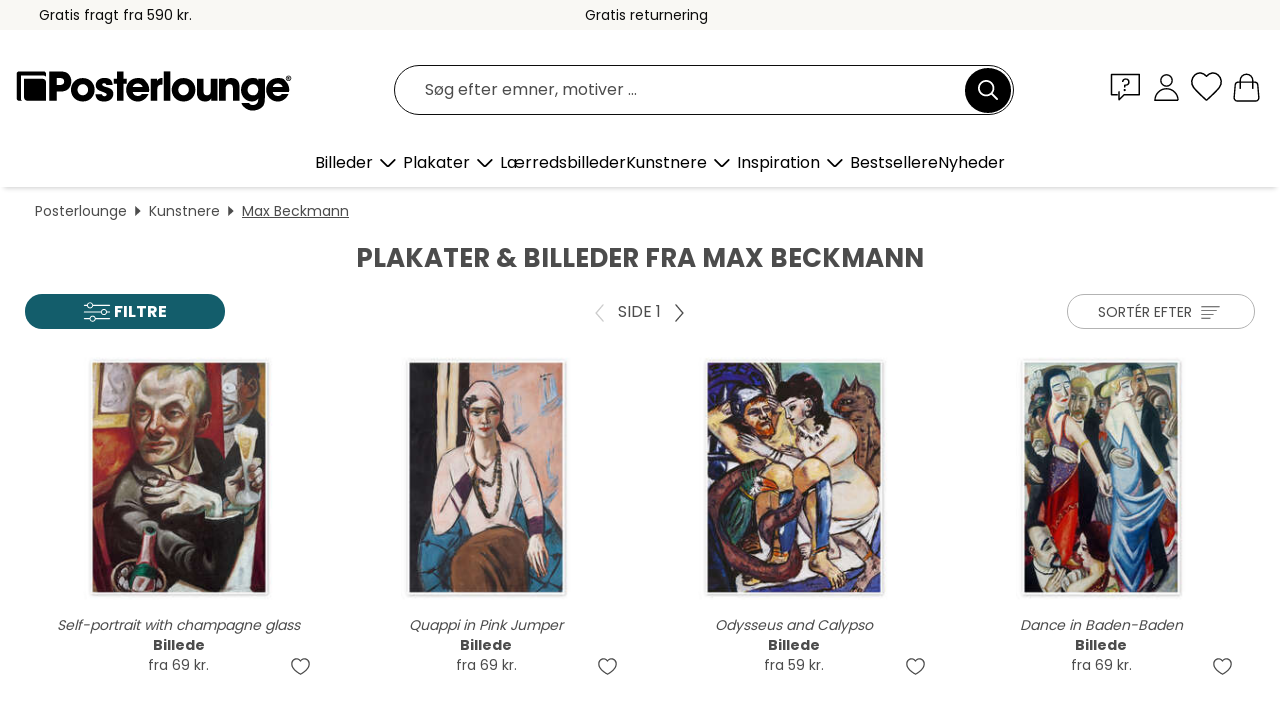

--- FILE ---
content_type: text/html; charset=utf-8
request_url: https://www.posterlounge.dk/kunstnere/max-beckmann/
body_size: 30566
content:
<!DOCTYPE html>
<html lang="da-DK">
<head>
    <meta charset="UTF-8">
    <style>@media (min-width:768px) and (max-width:991px){.hidden-sm{display:none!important}}@media (min-width:992px) and (max-width:1249px){.hidden-md{display:none!important}}@media (min-width:1250px){.hidden-lg{display:none!important}}</style><noscript><style>.lazyload{display:none!important}noscript>img {display:block;max-width:100%;height:auto}.thumbnail noscript>img {margin-left:auto;margin-right: auto}</style></noscript>
    <link rel="preconnect" href="https://media.posterlounge.com"><link rel="preconnect" href="https://cdn.posterlounge.com">
    
    <link rel="preload" href="https://www.posterlounge.dk/plugin/extern/bootstrap/fonts/glyphicons-halflings-regular.woff2" as="font" type="font/woff2" crossorigin="anonymous" /><link rel="preload" href="https://cdn.posterlounge.com/plugin/extern/bootstrap/js/includesFix.js" as="script" /><link rel="preload" href="https://www.posterlounge.dk/plugin/extern/bootstrap/css/bootstrap.min.css" as="style" /><link rel="preload" href="https://cdn.posterlounge.com/plugin/extern/bootstrap/css/bootstrap-ms.css" as="style" /><link rel="preload" href="https://cdn.posterlounge.com/plugin/extern/bootstrap/js/bootstrap.min.js" as="script" /><link rel="preload" href="https://cdn.posterlounge.com/plugin/extern/bootstrapdialog/css/bootstrap-dialog.min.css" as="style" /><link rel="preload" href="https://cdn.posterlounge.com/plugin/extern/bootstrapdialog/js/bootstrap-dialog.min.js" as="script" /><link rel="preload" href="https://cdn.posterlounge.com/plugin/extern/lazysizes/css/custom-lazy-styles.min.css" as="style" /><link rel="preload" href="https://cdn.posterlounge.com/plugin/extern/flags/css/style.min.css" as="style" /><link rel="preload" href="https://www.posterlounge.dk/css/1cf9ce0222699943f1753f0f72aafdfd.css" as="style" /><link rel="preload" href="https://www.posterlounge.dk/controller/shop/main/webfonts.css?version=250916" as="style" />

    <title>Køb plakater &amp; vægdekoration af Max Beckmann | Posterlounge.dk</title>
    <meta name="description" content="✔ Forskellige materialer &amp; størrelser ✔ Passende billedrammer ✔ Nem &amp; sikker betaling  ✔ Køb billeder af Max Beckmann her!">
    <meta name="viewport" content="width=device-width, initial-scale=1">

    
        <meta name="robots" content="INDEX, FOLLOW, NOODP, NOYDIR">

                                                                                                        <link rel="canonical" href="https://www.posterlounge.dk/kunstnere/max-beckmann/">
                                                
                    <link rel="alternate" hreflang="de-DE" href="https://www.posterlounge.de/kuenstler/max-beckmann/">
                <link rel="alternate" hreflang="de-AT" href="https://www.posterlounge.at/kuenstler/max-beckmann/">
                <link rel="alternate" hreflang="de-CH" href="https://www.posterlounge.ch/kuenstler/max-beckmann/">
                <link rel="alternate" hreflang="en-GB" href="https://www.posterlounge.co.uk/artists/max-beckmann/">
                <link rel="alternate" hreflang="en-IE" href="https://www.posterlounge.ie/artists/max-beckmann/">
                <link rel="alternate" hreflang="fr-FR" href="https://www.posterlounge.fr/artistes/max-beckmann/">
                <link rel="alternate" hreflang="fr-BE" href="https://www.posterlounge.be/artistes/max-beckmann/">
                <link rel="alternate" hreflang="es-ES" href="https://www.posterlounge.es/artistas/max-beckmann/">
                <link rel="alternate" hreflang="it-IT" href="https://www.posterlounge.it/artisti/max-beckmann/">
                <link rel="alternate" hreflang="nl-NL" href="https://www.posterlounge.nl/kunstenaars/max-beckmann/">
                <link rel="alternate" hreflang="pt-PT" href="https://www.posterlounge.pt/artistas/max-beckmann/">
                <link rel="alternate" hreflang="da-DK" href="https://www.posterlounge.dk/kunstnere/max-beckmann/">
                <link rel="alternate" hreflang="no-NO" href="https://www.posterlounge.no/kunstnere/max-beckmann/">
                <link rel="alternate" hreflang="sv-SE" href="https://www.posterlounge.se/konstnarer/max-beckmann/">
                <link rel="alternate" hreflang="fi-FI" href="https://www.posterlounge.fi/taiteilijat/max-beckmann/">
                <link rel="alternate" hreflang="pl-PL" href="https://www.posterlounge.pl/artysci/max-beckmann/">
                <link rel="alternate" hreflang="x-default" href="https://www.posterlounge.com/artists/max-beckmann/">
                
        <meta property="og:type" content="website">
    <meta property="og:url" content="https://www.posterlounge.dk/kunstnere/max-beckmann/">
    <meta property="og:title" content="Køb plakater &amp; vægdekoration af Max Beckmann | Posterlounge.dk">
    <meta property="og:description" content="✔ Forskellige materialer &amp; størrelser ✔ Passende billedrammer ✔ Nem &amp; sikker betaling  ✔ Køb billeder af Max Beckmann her!">
        <meta property="og:image" content="https://media.posterlounge.com/img/products/730000/728715/728715_poster_m.jpg">
    <meta name="thumbnail" content="https://media.posterlounge.com/img/products/730000/728715/728715_poster_m.jpg">
        <meta property="og:image" content="https://media.posterlounge.com/img/products/730000/728695/728695_poster_m.jpg">
    <meta name="thumbnail" content="https://media.posterlounge.com/img/products/730000/728695/728695_poster_m.jpg">
        <meta property="og:image" content="https://media.posterlounge.com/img/products/730000/728674/728674_poster_m.jpg">
    <meta name="thumbnail" content="https://media.posterlounge.com/img/products/730000/728674/728674_poster_m.jpg">
        <meta property="og:image" content="https://media.posterlounge.com/img/products/730000/728682/728682_poster_m.jpg">
    <meta name="thumbnail" content="https://media.posterlounge.com/img/products/730000/728682/728682_poster_m.jpg">
        <meta property="og:image" content="https://media.posterlounge.com/img/products/730000/728661/728661_poster_m.jpg">
    <meta name="thumbnail" content="https://media.posterlounge.com/img/products/730000/728661/728661_poster_m.jpg">
        <meta property="og:image" content="https://media.posterlounge.com/img/products/770000/761500/761500_poster_m.jpg">
    <meta name="thumbnail" content="https://media.posterlounge.com/img/products/770000/761500/761500_poster_m.jpg">
        <meta property="og:image" content="https://media.posterlounge.com/img/products/730000/728642/728642_poster_m.jpg">
    <meta name="thumbnail" content="https://media.posterlounge.com/img/products/730000/728642/728642_poster_m.jpg">
        <meta property="og:image" content="https://media.posterlounge.com/img/products/730000/728675/728675_poster_m.jpg">
    <meta name="thumbnail" content="https://media.posterlounge.com/img/products/730000/728675/728675_poster_m.jpg">
        <meta property="og:image" content="https://media.posterlounge.com/img/products/730000/728691/728691_poster_m.jpg">
    <meta name="thumbnail" content="https://media.posterlounge.com/img/products/730000/728691/728691_poster_m.jpg">
    
    <meta name="verify-v1" content="jsXi8zb7H6gcVbAXgm12JAChcd/3kQ5ZV0vGluy355s=">
    <meta name="p:domain_verify" content="2e6c603011a49bb49e22d0da3c726e2c">
    <meta name="msvalidate.01" content="0BEB495C0C44DA08B94EFD62E15B0E16">

    <meta name="apple-mobile-web-app-title" content="Posterlounge">
    <meta name="application-name" content="Posterlounge">
    <link rel="shortcut icon" type="image/x-icon" href="https://cdn.posterlounge.com/controller/shop/main/img/logo-icon.ico">
    <link rel="icon" type="image/svg+xml" href="https://cdn.posterlounge.com/controller/shop/main/img/logo-icon.svg">
    <link rel="icon" type="image/png" href="https://cdn.posterlounge.com/controller/shop/main/img/logo-icon-256px.png">
    <link rel="apple-touch-icon" href="https://cdn.posterlounge.com/controller/shop/main/img/apple-touch-icon-precomposed.png"
          sizes="180x180">

    <script type="text/javascript" src="https://cdn.posterlounge.com/plugin/extern/bootstrap/js/includesFix.js"></script><link rel="stylesheet" href="https://www.posterlounge.dk/plugin/extern/bootstrap/css/bootstrap.min.css" type="text/css" /><link rel="stylesheet" href="https://cdn.posterlounge.com/plugin/extern/bootstrap/css/bootstrap-ms.css" type="text/css" /><link rel="stylesheet" href="https://cdn.posterlounge.com/plugin/extern/bootstrapdialog/css/bootstrap-dialog.min.css" type="text/css" /><link rel="stylesheet" href="https://cdn.posterlounge.com/plugin/extern/lazysizes/css/custom-lazy-styles.min.css?version=240620" type="text/css"/><link rel="stylesheet" href="https://cdn.posterlounge.com/plugin/extern/flags/css/style.min.css" type="text/css" /><link rel="stylesheet" href="https://www.posterlounge.dk/css/1cf9ce0222699943f1753f0f72aafdfd.css" type="text/css" /><link rel="stylesheet" href="https://www.posterlounge.dk/controller/shop/main/webfonts.css?version=250916" type="text/css" />
    <script>
				
				function initGTM()
				{
					(function(w,d,s,l,i){w[l]=w[l]||[];w[l].push({'gtm.start':new Date().getTime(),event:'gtm.js'});var f=d.getElementsByTagName(s)[0],j=d.createElement(s),dl=l!='dataLayer'?'&l='+l:'';j.async=true;j.src='https://gtm.posterlounge.dk/gtm.js?id='+i+dl;f.parentNode.insertBefore(j,f);})(window,document,'script','dataLayer','GTM-KCWWWHL');
				}

				function getClientLayer()
				{
					
					dataLayer.push({ "event": "view_item_list", "ecommerce": { "item_list_name": "Max Beckmann", "currency": "DKK", "items": [{ "id": "728715", "name": "728715 - Self-portrait with champagne g","brand": "Max Beckmann","quantity": 1, "price": "69", "currency": "DKK", "index": 1 },{ "id": "728695", "name": "728695 - Quappi in Pink Jumper","brand": "Max Beckmann","quantity": 1, "price": "69", "currency": "DKK", "index": 2 },{ "id": "728674", "name": "728674 - Odysseus and Calypso","brand": "Max Beckmann","quantity": 1, "price": "59", "currency": "DKK", "index": 3 },{ "id": "728682", "name": "728682 - Dance in Baden-Baden","brand": "Max Beckmann","quantity": 1, "price": "69", "currency": "DKK", "index": 4 },{ "id": "728661", "name": "728661 - Paris Society, 1931","brand": "Max Beckmann","quantity": 1, "price": "59", "currency": "DKK", "index": 5 },{ "id": "761500", "name": "761500 - Promenade des Anglais in Nice,","brand": "Max Beckmann","quantity": 1, "price": "59", "currency": "DKK", "index": 6 },{ "id": "728642", "name": "728642 - The landscape, Cannes","brand": "Max Beckmann","quantity": 1, "price": "59", "currency": "DKK", "index": 7 },{ "id": "728675", "name": "728675 - Frankfurt Central Station","brand": "Max Beckmann","quantity": 1, "price": "59", "currency": "DKK", "index": 8 },{ "id": "728691", "name": "728691 - View from the terrace in Monte","brand": "Max Beckmann","quantity": 1, "price": "69", "currency": "DKK", "index": 9 },{ "id": "728668", "name": "728668 - The synagogue in Frankfurt am ","brand": "Max Beckmann","quantity": 1, "price": "59", "currency": "DKK", "index": 10 },{ "id": "728686", "name": "728686 - View of Genoa: The port of Gen","brand": "Max Beckmann","quantity": 1, "price": "99", "currency": "DKK", "index": 11 },{ "id": "728705", "name": "728705 - Woman with cat","brand": "Max Beckmann","quantity": 1, "price": "69", "currency": "DKK", "index": 12 },{ "id": "728700", "name": "728700 - Self-portrait in black","brand": "Max Beckmann","quantity": 1, "price": "69", "currency": "DKK", "index": 13 },{ "id": "728710", "name": "728710 - Departure","brand": "Max Beckmann","quantity": 1, "price": "99", "currency": "DKK", "index": 14 },{ "id": "728665", "name": "728665 - Snowy landscape, Garmisch-Part","brand": "Max Beckmann","quantity": 1, "price": "59", "currency": "DKK", "index": 15 },{ "id": "728679", "name": "728679 - Käthe von Porada","brand": "Max Beckmann","quantity": 1, "price": "119", "currency": "DKK", "index": 16 },{ "id": "728628", "name": "728628 - Self-Portrait in Blue Jacket","brand": "Max Beckmann","quantity": 1, "price": "59", "currency": "DKK", "index": 17 },{ "id": "728625", "name": "728625 - Apache dance","brand": "Max Beckmann","quantity": 1, "price": "59", "currency": "DKK", "index": 18 },{ "id": "728635", "name": "728635 - The Nice in Frankfurt","brand": "Max Beckmann","quantity": 1, "price": "59", "currency": "DKK", "index": 19 },{ "id": "728678", "name": "728678 - San Francisco","brand": "Max Beckmann","quantity": 1, "price": "59", "currency": "DKK", "index": 20 },{ "id": "728712", "name": "728712 - Still life with cats","brand": "Max Beckmann","quantity": 1, "price": "69", "currency": "DKK", "index": 21 },{ "id": "728650", "name": "728650 - Large still life with telescop","brand": "Max Beckmann","quantity": 1, "price": "59", "currency": "DKK", "index": 22 },{ "id": "728616", "name": "728616 - Ice drift","brand": "Max Beckmann","quantity": 1, "price": "59", "currency": "DKK", "index": 23 },{ "id": "737316", "name": "737316 - The lyre man","brand": "Max Beckmann","quantity": 1, "price": "59", "currency": "DKK", "index": 24 },{ "id": "728742", "name": "728742 - View of Menton with a lily pot","brand": "Max Beckmann","quantity": 1, "price": "69", "currency": "DKK", "index": 25 },{ "id": "728708", "name": "728708 - Resting Woman with Carnations,","brand": "Max Beckmann","quantity": 1, "price": "69", "currency": "DKK", "index": 26 },{ "id": "761374", "name": "761374 - Variety show with magician and","brand": "Max Beckmann","quantity": 1, "price": "59", "currency": "DKK", "index": 27 },{ "id": "728681", "name": "728681 - Still life with a mirror","brand": "Max Beckmann","quantity": 1, "price": "69", "currency": "DKK", "index": 28 },{ "id": "728709", "name": "728709 - Still life with strelitzia and","brand": "Max Beckmann","quantity": 1, "price": "69", "currency": "DKK", "index": 29 },{ "id": "728613", "name": "728613 - North Sea III","brand": "Max Beckmann","quantity": 1, "price": "59", "currency": "DKK", "index": 30 },{ "id": "728656", "name": "728656 - Monte Carlo","brand": "Max Beckmann","quantity": 1, "price": "59", "currency": "DKK", "index": 31 },{ "id": "728638", "name": "728638 - Women bathing","brand": "Max Beckmann","quantity": 1, "price": "59", "currency": "DKK", "index": 32 },{ "id": "728733", "name": "728733 - Seascape with an old castle an","brand": "Max Beckmann","quantity": 1, "price": "69", "currency": "DKK", "index": 33 },{ "id": "728701", "name": "728701 - In the box","brand": "Max Beckmann","quantity": 1, "price": "69", "currency": "DKK", "index": 34 },{ "id": "728728", "name": "728728 - Carnival double portrait","brand": "Max Beckmann","quantity": 1, "price": "69", "currency": "DKK", "index": 35 },{ "id": "728696", "name": "728696 - Sea beach","brand": "Max Beckmann","quantity": 1, "price": "69", "currency": "DKK", "index": 36 },{ "id": "728627", "name": "728627 - Seagulls in the storm","brand": "Max Beckmann","quantity": 1, "price": "59", "currency": "DKK", "index": 37 },{ "id": "728623", "name": "728623 - Small landscape from Bandol","brand": "Max Beckmann","quantity": 1, "price": "59", "currency": "DKK", "index": 38 },{ "id": "728688", "name": "728688 - Sacré-Coeur in the snow","brand": "Max Beckmann","quantity": 1, "price": "69", "currency": "DKK", "index": 39 },{ "id": "728632", "name": "728632 - Family picture","brand": "Max Beckmann","quantity": 1, "price": "59", "currency": "DKK", "index": 40 },{ "id": "728723", "name": "728723 - Small landscape. Viareggio","brand": "Max Beckmann","quantity": 1, "price": "69", "currency": "DKK", "index": 41 },{ "id": "728717", "name": "728717 - Small Italian landscape","brand": "Max Beckmann","quantity": 1, "price": "69", "currency": "DKK", "index": 42 },{ "id": "728673", "name": "728673 - Still life with a burning cand","brand": "Max Beckmann","quantity": 1, "price": "59", "currency": "DKK", "index": 43 },{ "id": "728615", "name": "728615 - Still life with gramophone and","brand": "Max Beckmann","quantity": 1, "price": "99", "currency": "DKK", "index": 44 },{ "id": "728714", "name": "728714 - Meditative woman by the sea","brand": "Max Beckmann","quantity": 1, "price": "69", "currency": "DKK", "index": 45 },{ "id": "728747", "name": "728747 - Lying","brand": "Max Beckmann","quantity": 1, "price": "69", "currency": "DKK", "index": 46 },{ "id": "728645", "name": "728645 - Quappi in gray","brand": "Max Beckmann","quantity": 1, "price": "59", "currency": "DKK", "index": 47 },{ "id": "728699", "name": "728699 - Artist","brand": "Max Beckmann","quantity": 1, "price": "69", "currency": "DKK", "index": 48 },{ "id": "728707", "name": "728707 - Beach with boat and deck chair","brand": "Max Beckmann","quantity": 1, "price": "69", "currency": "DKK", "index": 49 },{ "id": "728702", "name": "728702 - Big fish still life","brand": "Max Beckmann","quantity": 1, "price": "69", "currency": "DKK", "index": 50 },{ "id": "728646", "name": "728646 - The old actress","brand": "Max Beckmann","quantity": 1, "price": "59", "currency": "DKK", "index": 51 },{ "id": "728639", "name": "728639 - Dancers","brand": "Max Beckmann","quantity": 1, "price": "59", "currency": "DKK", "index": 52 },{ "id": "728736", "name": "728736 - Still life with a mirror and t","brand": "Max Beckmann","quantity": 1, "price": "69", "currency": "DKK", "index": 53 },{ "id": "728651", "name": "728651 - Main bank and church","brand": "Max Beckmann","quantity": 1, "price": "59", "currency": "DKK", "index": 54 },{ "id": "728740", "name": "728740 - Rivals: wrestling couple","brand": "Max Beckmann","quantity": 1, "price": "69", "currency": "DKK", "index": 55 },{ "id": "728738", "name": "728738 - Bad view at Bandol","brand": "Max Beckmann","quantity": 1, "price": "69", "currency": "DKK", "index": 56 },{ "id": "728621", "name": "728621 - The boat","brand": "Max Beckmann","quantity": 1, "price": "99", "currency": "DKK", "index": 57 },{ "id": "728726", "name": "728726 - Brown sea with seagulls","brand": "Max Beckmann","quantity": 1, "price": "69", "currency": "DKK", "index": 58 },{ "id": "728706", "name": "728706 - Scheveningen, five in the morn","brand": "Max Beckmann","quantity": 1, "price": "69", "currency": "DKK", "index": 59 },{ "id": "728750", "name": "728750 - Waiter and cloakroom maid","brand": "Max Beckmann","quantity": 1, "price": "99", "currency": "DKK", "index": 60 }] }, "pin" : { "items": [{"product_id":"728715","product_price":"69","product_category":"Max Beckmann"},{"product_id":"728695","product_price":"69","product_category":"Max Beckmann"},{"product_id":"728674","product_price":"59","product_category":"Max Beckmann"},{"product_id":"728682","product_price":"69","product_category":"Max Beckmann"},{"product_id":"728661","product_price":"59","product_category":"Max Beckmann"},{"product_id":"761500","product_price":"59","product_category":"Max Beckmann"},{"product_id":"728642","product_price":"59","product_category":"Max Beckmann"},{"product_id":"728675","product_price":"59","product_category":"Max Beckmann"},{"product_id":"728691","product_price":"69","product_category":"Max Beckmann"},{"product_id":"728668","product_price":"59","product_category":"Max Beckmann"},{"product_id":"728686","product_price":"99","product_category":"Max Beckmann"},{"product_id":"728705","product_price":"69","product_category":"Max Beckmann"},{"product_id":"728700","product_price":"69","product_category":"Max Beckmann"},{"product_id":"728710","product_price":"99","product_category":"Max Beckmann"},{"product_id":"728665","product_price":"59","product_category":"Max Beckmann"},{"product_id":"728679","product_price":"119","product_category":"Max Beckmann"},{"product_id":"728628","product_price":"59","product_category":"Max Beckmann"},{"product_id":"728625","product_price":"59","product_category":"Max Beckmann"},{"product_id":"728635","product_price":"59","product_category":"Max Beckmann"},{"product_id":"728678","product_price":"59","product_category":"Max Beckmann"},{"product_id":"728712","product_price":"69","product_category":"Max Beckmann"},{"product_id":"728650","product_price":"59","product_category":"Max Beckmann"},{"product_id":"728616","product_price":"59","product_category":"Max Beckmann"},{"product_id":"737316","product_price":"59","product_category":"Max Beckmann"},{"product_id":"728742","product_price":"69","product_category":"Max Beckmann"},{"product_id":"728708","product_price":"69","product_category":"Max Beckmann"},{"product_id":"761374","product_price":"59","product_category":"Max Beckmann"},{"product_id":"728681","product_price":"69","product_category":"Max Beckmann"},{"product_id":"728709","product_price":"69","product_category":"Max Beckmann"},{"product_id":"728613","product_price":"59","product_category":"Max Beckmann"},{"product_id":"728656","product_price":"59","product_category":"Max Beckmann"}] }, "meta" : { "item": { "id" : [728715,728695,728674,728682,728661,761500,728642,728675,728691,728668,728686,728705,728700,728710,728665,728679,728628,728625,728635,728678,728712,728650,728616,737316,728742,728708,761374,728681,728709,728613,728656,728638,728733,728701,728728,728696,728627,728623,728688,728632,728723,728717,728673,728615,728714,728747,728645,728699,728707,728702,728646,728639,728736,728651,728740,728738,728621,728726,728706,728750], "name": "Max Beckmann" } }, "algolia" : { "afterSearch": 1, "userToken": "930eae0b651b76600f8933d80929f9d1", "userTokenAuth": "", "index": "Posterlounge_dk", "queryId": "50c206262d3ba5682b9b992edb930abc", "items": ["728715","728695","728674","728682","728661","761500","728642","728675","728691","728668","728686","728705","728700","728710","728665","728679","728628","728625","728635","728678","728712","728650","728616","737316","728742","728708","761374","728681","728709","728613","728656","728638","728733","728701","728728","728696","728627","728623","728688","728632","728723","728717","728673","728615","728714","728747","728645","728699","728707","728702","728646","728639","728736","728651","728740","728738","728621","728726","728706","728750"] } });
					dataLayer.push({ecommerce: undefined, pin: undefined, meta: undefined, algolia: undefined, search_term: undefined, klaviyo: undefined});
				}
				
				function getServerLayer()
				{
					$(document).ajaxComplete(function (event, xhr, settings)
					{
					    var call = true;
					    if(typeof settings.url !== 'undefined')
					    {
					        if(settings.url.indexOf('noGTM=1') > 0)
					        {
					            call = false;
					        }
					    }
					    
					    if(call)
					    {
                            $.ajax({
                                type: 'POST',
                                url: 'https://www.posterlounge.dk/plugin/extern/googletagmanager/ajax/get.php',
                                dataType: 'json',
                                global: false,
                                success: function (request)
                                {
                                    if(request != null)
                                    {
                                        if(request.status)
                                        {
                                            if(request.results.jsObjects !== 'undefined')
                                            {
                                                for(x=0;x<request.results.jsObjects.length;x++)
                                                {
                                                    dataLayer.push(JSON.parse(request.results.jsObjects[x]));
                                                }
                                            }
                                        }
                                    }
                                }
                            });
                        }
					});
				}
			
				function initGTMClientId()
				{
					$.ajax({
						type: 'POST',
						url: 'https://www.posterlounge.dk/plugin/extern/googletagmanager/ajax/id.php',
						dataType: 'json',
						global: false,
						success: function (request)
						{
							if(request != null)
							{
								if(request.status)
								{
									if(request.results.id !== 'undefined')
									{
										initGTM();
										
										dataLayer.push({
											'event':		'client_id',
											'client_id':	request.results.id,
											'em_hash':	    request.results.em,
											'portal_id':	request.results.portal,
											'environment':  'production',
											'section' :     'list_view',
											'ip_override':  request.results.ip,
											'user_agent':   request.results.ua,
											'test_dim1':    request.results.test_dim1,
											'test_dim2':    request.results.test_dim2,
											'test_dim3':    request.results.test_dim3,
											'test_algolia': request.results.test_algolia
										});
										
										getClientLayer();
										getServerLayer();
									}
								}
							}
						}
					});
				}
			</script><script>
			
			function getInfos(e,o)
			{   
				var cm = __cmp('getCMPData');
				var analytics = 0;
				if(cm.gdprApplies !== true || cm.vendorConsents.s26 === true)
				{
					analytics = 1;
				}
				
				$.ajax({
					type: 'POST',
					url: 'https://www.posterlounge.dk/plugin/shop/cookiebanner/ajax/state.php',
					dataType: 'json',
					global: false,
					data:{
					  analytics: analytics
					}
				});
				
				if (typeof initGTMClientId == 'function') { 
					initGTMClientId();
				}
			}
		  
			document.addEventListener('DOMContentLoaded', function() 
			{
                let cmp = __cmp('getCMPData');
                if(typeof cmp === 'object' && cmp.cmpDataObject) {
                    getInfos(null, null);
                } else {
                    __cmp('addEventListener',['consent',getInfos,false],null);
                }
				
			});
		</script>

        
    <script type="application/ld+json">
        {
            "@context": "https://schema.org",
            "@type": "WebSite",
            "url": "https://www.posterlounge.dk",
            "potentialAction": {
                "@type": "SearchAction",
                "target": "https://www.posterlounge.dk/soegning.html?action=search&query={search_term_string}",
                "query-input": "required name=search_term_string"
            }
        }
    </script>
    
    
    
    <script type="application/ld+json">
        {
            "@context": "https://schema.org",
            "@type": "Organization",
            "name": "Posterlounge",
            "url": "https://www.posterlounge.dk",
            "logo": "https://www.posterlounge.dk/controller/shop/main/img/posterlounge-logo.svg",
            "sameAs": [
                "https://www.facebook.com/posterlounge",
                "https://www.pinterest.com/posterlounge/",
                "https://instagram.com/posterlounge/"
            ],
            "contactPoint": [
                {
                    "@type": "ContactPoint",
                    "telephone": "+49-341-33975900",
                    "contactType": "customer service"
                }
            ]
        }
    </script>
    
</head>

<body data-role="page" id="main" data-posterlounge-instant-intensity="500">
<noscript><iframe src="https://gtm.posterlounge.dk/ns.html?id=GTM-KCWWWHL" height="0" width="0" style="display:none;visibility:hidden"></iframe></noscript><script>if(!"gdprAppliesGlobally" in window){window.gdprAppliesGlobally=true}if(!("cmp_id" in window)||window.cmp_id<1){window.cmp_id=0}if(!("cmp_cdid" in window)){window.cmp_cdid="31b693e9bb89"}if(!("cmp_params" in window)){window.cmp_params=""}if(!("cmp_host" in window)){window.cmp_host="a.delivery.consentmanager.net"}if(!("cmp_cdn" in window)){window.cmp_cdn="cdn.consentmanager.net"}if(!("cmp_proto" in window)){window.cmp_proto="https:"}if(!("cmp_codesrc" in window)){window.cmp_codesrc="1"}window.cmp_getsupportedLangs=function(){var b=["DE","EN","FR","IT","NO","DA","FI","ES","PT","RO","BG","ET","EL","GA","HR","LV","LT","MT","NL","PL","SV","SK","SL","CS","HU","RU","SR","ZH","TR","UK","AR","BS"];if("cmp_customlanguages" in window){for(var a=0;a<window.cmp_customlanguages.length;a++){b.push(window.cmp_customlanguages[a].l.toUpperCase())}}return b};window.cmp_getRTLLangs=function(){var a=["AR"];if("cmp_customlanguages" in window){for(var b=0;b<window.cmp_customlanguages.length;b++){if("r" in window.cmp_customlanguages[b]&&window.cmp_customlanguages[b].r){a.push(window.cmp_customlanguages[b].l)}}}return a};window.cmp_getlang=function(j){if(typeof(j)!="boolean"){j=true}if(j&&typeof(cmp_getlang.usedlang)=="string"&&cmp_getlang.usedlang!==""){return cmp_getlang.usedlang}var g=window.cmp_getsupportedLangs();var c=[];var f=location.hash;var e=location.search;var a="languages" in navigator?navigator.languages:[];if(f.indexOf("cmplang=")!=-1){c.push(f.substr(f.indexOf("cmplang=")+8,2).toUpperCase())}else{if(e.indexOf("cmplang=")!=-1){c.push(e.substr(e.indexOf("cmplang=")+8,2).toUpperCase())}else{if("cmp_setlang" in window&&window.cmp_setlang!=""){c.push(window.cmp_setlang.toUpperCase())}else{if(a.length>0){for(var d=0;d<a.length;d++){c.push(a[d])}}}}}if("language" in navigator){c.push(navigator.language)}if("userLanguage" in navigator){c.push(navigator.userLanguage)}var h="";for(var d=0;d<c.length;d++){var b=c[d].toUpperCase();if(g.indexOf(b)!=-1){h=b;break}if(b.indexOf("-")!=-1){b=b.substr(0,2)}if(g.indexOf(b)!=-1){h=b;break}}if(h==""&&typeof(cmp_getlang.defaultlang)=="string"&&cmp_getlang.defaultlang!==""){return cmp_getlang.defaultlang}else{if(h==""){h="EN"}}h=h.toUpperCase();return h};(function(){var u=document;var v=u.getElementsByTagName;var h=window;var o="";var b="_en";if("cmp_getlang" in h){o=h.cmp_getlang().toLowerCase();if("cmp_customlanguages" in h){for(var q=0;q<h.cmp_customlanguages.length;q++){if(h.cmp_customlanguages[q].l.toUpperCase()==o.toUpperCase()){o="en";break}}}b="_"+o}function x(i,e){var w="";i+="=";var s=i.length;var d=location;if(d.hash.indexOf(i)!=-1){w=d.hash.substr(d.hash.indexOf(i)+s,9999)}else{if(d.search.indexOf(i)!=-1){w=d.search.substr(d.search.indexOf(i)+s,9999)}else{return e}}if(w.indexOf("&")!=-1){w=w.substr(0,w.indexOf("&"))}return w}var k=("cmp_proto" in h)?h.cmp_proto:"https:";if(k!="http:"&&k!="https:"){k="https:"}var g=("cmp_ref" in h)?h.cmp_ref:location.href;var j=u.createElement("script");j.setAttribute("data-cmp-ab","1");var c=x("cmpdesign","cmp_design" in h?h.cmp_design:"");var f=x("cmpregulationkey","cmp_regulationkey" in h?h.cmp_regulationkey:"");var r=x("cmpgppkey","cmp_gppkey" in h?h.cmp_gppkey:"");var n=x("cmpatt","cmp_att" in h?h.cmp_att:"");j.src=k+"//"+h.cmp_host+"/delivery/cmp.php?"+("cmp_id" in h&&h.cmp_id>0?"id="+h.cmp_id:"")+("cmp_cdid" in h?"&cdid="+h.cmp_cdid:"")+"&h="+encodeURIComponent(g)+(c!=""?"&cmpdesign="+encodeURIComponent(c):"")+(f!=""?"&cmpregulationkey="+encodeURIComponent(f):"")+(r!=""?"&cmpgppkey="+encodeURIComponent(r):"")+(n!=""?"&cmpatt="+encodeURIComponent(n):"")+("cmp_params" in h?"&"+h.cmp_params:"")+(u.cookie.length>0?"&__cmpfcc=1":"")+"&l="+o.toLowerCase()+"&o="+(new Date()).getTime();j.type="text/javascript";j.async=true;if(u.currentScript&&u.currentScript.parentElement){u.currentScript.parentElement.appendChild(j)}else{if(u.body){u.body.appendChild(j)}else{var t=v("body");if(t.length==0){t=v("div")}if(t.length==0){t=v("span")}if(t.length==0){t=v("ins")}if(t.length==0){t=v("script")}if(t.length==0){t=v("head")}if(t.length>0){t[0].appendChild(j)}}}var m="js";var p=x("cmpdebugunminimized","cmpdebugunminimized" in h?h.cmpdebugunminimized:0)>0?"":".min";var a=x("cmpdebugcoverage","cmp_debugcoverage" in h?h.cmp_debugcoverage:"");if(a=="1"){m="instrumented";p=""}var j=u.createElement("script");j.src=k+"//"+h.cmp_cdn+"/delivery/"+m+"/cmp"+b+p+".js";j.type="text/javascript";j.setAttribute("data-cmp-ab","1");j.async=true;if(u.currentScript&&u.currentScript.parentElement){u.currentScript.parentElement.appendChild(j)}else{if(u.body){u.body.appendChild(j)}else{var t=v("body");if(t.length==0){t=v("div")}if(t.length==0){t=v("span")}if(t.length==0){t=v("ins")}if(t.length==0){t=v("script")}if(t.length==0){t=v("head")}if(t.length>0){t[0].appendChild(j)}}}})();window.cmp_addFrame=function(b){if(!window.frames[b]){if(document.body){var a=document.createElement("iframe");a.style.cssText="display:none";if("cmp_cdn" in window&&"cmp_ultrablocking" in window&&window.cmp_ultrablocking>0){a.src="//"+window.cmp_cdn+"/delivery/empty.html"}a.name=b;a.setAttribute("title","Intentionally hidden, please ignore");a.setAttribute("role","none");a.setAttribute("tabindex","-1");document.body.appendChild(a)}else{window.setTimeout(window.cmp_addFrame,10,b)}}};window.cmp_rc=function(h){var b=document.cookie;var f="";var d=0;while(b!=""&&d<100){d++;while(b.substr(0,1)==" "){b=b.substr(1,b.length)}var g=b.substring(0,b.indexOf("="));if(b.indexOf(";")!=-1){var c=b.substring(b.indexOf("=")+1,b.indexOf(";"))}else{var c=b.substr(b.indexOf("=")+1,b.length)}if(h==g){f=c}var e=b.indexOf(";")+1;if(e==0){e=b.length}b=b.substring(e,b.length)}return(f)};window.cmp_stub=function(){var a=arguments;__cmp.a=__cmp.a||[];if(!a.length){return __cmp.a}else{if(a[0]==="ping"){if(a[1]===2){a[2]({gdprApplies:gdprAppliesGlobally,cmpLoaded:false,cmpStatus:"stub",displayStatus:"hidden",apiVersion:"2.2",cmpId:31},true)}else{a[2](false,true)}}else{if(a[0]==="getUSPData"){a[2]({version:1,uspString:window.cmp_rc("")},true)}else{if(a[0]==="getTCData"){__cmp.a.push([].slice.apply(a))}else{if(a[0]==="addEventListener"||a[0]==="removeEventListener"){__cmp.a.push([].slice.apply(a))}else{if(a.length==4&&a[3]===false){a[2]({},false)}else{__cmp.a.push([].slice.apply(a))}}}}}}};window.cmp_gpp_ping=function(){return{gppVersion:"1.0",cmpStatus:"stub",cmpDisplayStatus:"hidden",supportedAPIs:["tcfca","usnat","usca","usva","usco","usut","usct"],cmpId:31}};window.cmp_gppstub=function(){var a=arguments;__gpp.q=__gpp.q||[];if(!a.length){return __gpp.q}var g=a[0];var f=a.length>1?a[1]:null;var e=a.length>2?a[2]:null;if(g==="ping"){return window.cmp_gpp_ping()}else{if(g==="addEventListener"){__gpp.e=__gpp.e||[];if(!("lastId" in __gpp)){__gpp.lastId=0}__gpp.lastId++;var c=__gpp.lastId;__gpp.e.push({id:c,callback:f});return{eventName:"listenerRegistered",listenerId:c,data:true,pingData:window.cmp_gpp_ping()}}else{if(g==="removeEventListener"){var h=false;__gpp.e=__gpp.e||[];for(var d=0;d<__gpp.e.length;d++){if(__gpp.e[d].id==e){__gpp.e[d].splice(d,1);h=true;break}}return{eventName:"listenerRemoved",listenerId:e,data:h,pingData:window.cmp_gpp_ping()}}else{if(g==="getGPPData"){return{sectionId:3,gppVersion:1,sectionList:[],applicableSections:[0],gppString:"",pingData:window.cmp_gpp_ping()}}else{if(g==="hasSection"||g==="getSection"||g==="getField"){return null}else{__gpp.q.push([].slice.apply(a))}}}}}};window.cmp_msghandler=function(d){var a=typeof d.data==="string";try{var c=a?JSON.parse(d.data):d.data}catch(f){var c=null}if(typeof(c)==="object"&&c!==null&&"__cmpCall" in c){var b=c.__cmpCall;window.__cmp(b.command,b.parameter,function(h,g){var e={__cmpReturn:{returnValue:h,success:g,callId:b.callId}};d.source.postMessage(a?JSON.stringify(e):e,"*")})}if(typeof(c)==="object"&&c!==null&&"__uspapiCall" in c){var b=c.__uspapiCall;window.__uspapi(b.command,b.version,function(h,g){var e={__uspapiReturn:{returnValue:h,success:g,callId:b.callId}};d.source.postMessage(a?JSON.stringify(e):e,"*")})}if(typeof(c)==="object"&&c!==null&&"__tcfapiCall" in c){var b=c.__tcfapiCall;window.__tcfapi(b.command,b.version,function(h,g){var e={__tcfapiReturn:{returnValue:h,success:g,callId:b.callId}};d.source.postMessage(a?JSON.stringify(e):e,"*")},b.parameter)}if(typeof(c)==="object"&&c!==null&&"__gppCall" in c){var b=c.__gppCall;window.__gpp(b.command,function(h,g){var e={__gppReturn:{returnValue:h,success:g,callId:b.callId}};d.source.postMessage(a?JSON.stringify(e):e,"*")},"parameter" in b?b.parameter:null,"version" in b?b.version:1)}};window.cmp_setStub=function(a){if(!(a in window)||(typeof(window[a])!=="function"&&typeof(window[a])!=="object"&&(typeof(window[a])==="undefined"||window[a]!==null))){window[a]=window.cmp_stub;window[a].msgHandler=window.cmp_msghandler;window.addEventListener("message",window.cmp_msghandler,false)}};window.cmp_setGppStub=function(a){if(!(a in window)||(typeof(window[a])!=="function"&&typeof(window[a])!=="object"&&(typeof(window[a])==="undefined"||window[a]!==null))){window[a]=window.cmp_gppstub;window[a].msgHandler=window.cmp_msghandler;window.addEventListener("message",window.cmp_msghandler,false)}};window.cmp_addFrame("__cmpLocator");if(!("cmp_disableusp" in window)||!window.cmp_disableusp){window.cmp_addFrame("__uspapiLocator")}if(!("cmp_disabletcf" in window)||!window.cmp_disabletcf){window.cmp_addFrame("__tcfapiLocator")}if(!("cmp_disablegpp" in window)||!window.cmp_disablegpp){window.cmp_addFrame("__gppLocator")}window.cmp_setStub("__cmp");if(!("cmp_disabletcf" in window)||!window.cmp_disabletcf){window.cmp_setStub("__tcfapi")}if(!("cmp_disableusp" in window)||!window.cmp_disableusp){window.cmp_setStub("__uspapi")}if(!("cmp_disablegpp" in window)||!window.cmp_disablegpp){window.cmp_setGppStub("__gpp")};</script>
<div id="side-nav" class="side-nav">
    <!-- Mobile Nav, die den Content nach rechts verschiebt -->
    <div class="mobile-nav-left">
        <div class="mobile-nav-top">
            <div id="close-tab">Luk<span></span></div>
            <div id="side-nav-pageNavLogo">
                <a href="https://www.posterlounge.dk" title="Plakater og vægdekoration hos Posterlounge">&nbsp;</a>
            </div>
            <div id="mn-searchWrapper" class="search-wrapper">
                <form action="https://www.posterlounge.dk/soegning.html" accept-charset="UTF-8" method="get" name="search" class="pos-rel searchFieldGroup">
                    <input name="action" type="hidden" value="search"/>
                    <div class="input-group">
                        <input
                                name="s_query"
                                id="mn-mainSearchInput"
                                type="text"
                                autocomplete="off"
                                placeholder="Søg efter emner, motiver ..."
                                value=""
                                maxlength="250"
                                class="searchField"
                                aria-label="Søgefelt"
                        />
                        <div class="input-group-btn mega-menu-search-background">
                            <button type="button" class="btn mega-menu-searchBtn" aria-label="Søg">&nbsp;</button>
                        </div>
                        <button type="button" class="btn searchClearBtnHeader"></button>
                    </div>
                </form>
            </div>
        </div>
        <nav>
            <div id="mobileNavbar">
                <ul class="nav navbar-nav">
                                                            <li class="has-children">
                                                <span class="nav-headline" role="button" tabindex="0" aria-expanded="false" aria-controls="subchildren-wallart">
                            Billeder
                            <span class="nav-toggle-btn arrow"></span>
                        </span>
                        <ul class="nav-children" id="subchildren-wallart">
                                                        <li>
                                <a class="nav-headline discoverAll" href="https://www.posterlounge.dk/vaegdekoration/" title="Se alle">
                                    <span>Se alle</span>
                                </a>
                            </li>
                                                                                                                <li class="nav-subheadline has-children">
                                <span class="nav-headline" role="button" tabindex="0" aria-expanded="false" aria-controls="children-top_products">Produkter
                                    <span class="nav-toggle-btn plus"></span>
                                </span>
                                <ul class="nav-children" id="children-top_products">
                                                                        <li>
                                        <a href="https://www.posterlounge.dk/vaegdekoration/plakater/" title="Plakater">
                                            <span>Plakater</span>
                                        </a>
                                    </li>
                                                                        <li>
                                        <a href="https://www.posterlounge.dk/vaegdekoration/laerredsbilleder/" title="Lærredsbilleder">
                                            <span>Lærredsbilleder</span>
                                        </a>
                                    </li>
                                                                        <li>
                                        <a href="https://www.posterlounge.dk/vaegdekoration/print-paa-aluminium/" title="Print på aluminium">
                                            <span>Print på aluminium</span>
                                        </a>
                                    </li>
                                                                        <li>
                                        <a href="https://www.posterlounge.dk/vaegdekoration/akrylbilleder/" title="Akrylbilleder">
                                            <span>Akrylbilleder</span>
                                        </a>
                                    </li>
                                                                        <li>
                                        <a href="https://www.posterlounge.dk/vaegdekoration/print-paa-trae/" title="Print på træ">
                                            <span>Print på træ</span>
                                        </a>
                                    </li>
                                                                        <li>
                                        <a href="https://www.posterlounge.dk/vaegdekoration/galleritryk/" title="Galleritryk">
                                            <span>Galleritryk</span>
                                        </a>
                                    </li>
                                                                        <li>
                                        <a href="https://www.posterlounge.dk/vaegdekoration/kunsttryk/" title="Kunsttryk">
                                            <span>Kunsttryk</span>
                                        </a>
                                    </li>
                                                                        <li>
                                        <a href="https://www.posterlounge.dk/vaegdekoration/print-paa-skumplade/" title="Print på skumplade">
                                            <span>Print på skumplade</span>
                                        </a>
                                    </li>
                                                                        <li>
                                        <a href="https://www.posterlounge.dk/vaegdekoration/selvklaebende-plakater/" title="Selvklæbende plakater">
                                            <span>Selvklæbende plakater</span>
                                        </a>
                                    </li>
                                                                        <li>
                                        <a href="https://www.posterlounge.dk/vaegdekoration/magnettavler/" title="Magnettavler">
                                            <span>Magnettavler</span>
                                        </a>
                                    </li>
                                                                        <li>
                                        <a href="https://www.posterlounge.dk/vaegdekoration/doertapeter/" title="Dørtapeter">
                                            <span>Dørtapeter</span>
                                        </a>
                                    </li>
                                                                        <li>
                                        <a href="https://www.posterlounge.dk/vaegdekoration/doerplakater/" title="Dørplakater">
                                            <span>Dørplakater</span>
                                        </a>
                                    </li>
                                                                        <li>
                                        <a href="https://www.posterlounge.dk/vaegdekoration/mal-selv-plakater/" title="Mal selv plakater">
                                            <span>Mal selv plakater</span>
                                        </a>
                                    </li>
                                                                        <li>
                                        <a href="https://www.posterlounge.dk/vaegdekoration/gavekort/" title="Gavekort">
                                            <span>Gavekort</span>
                                        </a>
                                    </li>
                                                                        <li>
                                        <a href="https://www.posterlounge.dk/vaegdekoration/vaegkalendere/" title="Vægkalendere">
                                            <span>Vægkalendere</span>
                                        </a>
                                    </li>
                                                                    </ul>
                            </li>
                                                                                                                <li class="nav-subheadline has-children">
                                <span class="nav-headline" role="button" tabindex="0" aria-expanded="false" aria-controls="children-popular_art_styles">Populære kunstformer
                                    <span class="nav-toggle-btn plus"></span>
                                </span>
                                <ul class="nav-children" id="children-popular_art_styles">
                                                                        <li>
                                        <a href="https://www.posterlounge.dk/vaegdekoration/fauvisme/" title="Fauvisme">
                                            <span>Fauvisme</span>
                                        </a>
                                    </li>
                                                                        <li>
                                        <a href="https://www.posterlounge.dk/vaegdekoration/plakater/impressionisme/" title="Impressionisme">
                                            <span>Impressionisme</span>
                                        </a>
                                    </li>
                                                                        <li>
                                        <a href="https://www.posterlounge.dk/vaegdekoration/abstrakt-kunst/" title="Abstrakt kunst">
                                            <span>Abstrakt kunst</span>
                                        </a>
                                    </li>
                                                                        <li>
                                        <a href="https://www.posterlounge.dk/vaegdekoration/asiatisk-kunst/" title="Asiatisk kunst">
                                            <span>Asiatisk kunst</span>
                                        </a>
                                    </li>
                                                                        <li>
                                        <a href="https://www.posterlounge.dk/vaegdekoration/akvarelmaleri/" title="Akvarelmaleri">
                                            <span>Akvarelmaleri</span>
                                        </a>
                                    </li>
                                                                        <li>
                                        <a href="https://www.posterlounge.dk/vaegdekoration/mash-up-art/" title="Mash Up Art">
                                            <span>Mash Up Art</span>
                                        </a>
                                    </li>
                                                                        <li>
                                        <a href="https://www.posterlounge.dk/vaegdekoration/surrealisme/" title="Surrealisme">
                                            <span>Surrealisme</span>
                                        </a>
                                    </li>
                                                                        <li>
                                        <a href="https://www.posterlounge.dk/vaegdekoration/bauhaus/" title="Bauhaus">
                                            <span>Bauhaus</span>
                                        </a>
                                    </li>
                                                                        <li>
                                        <a href="https://www.posterlounge.dk/vaegdekoration/digital-kunst/" title="Digital kunst">
                                            <span>Digital kunst</span>
                                        </a>
                                    </li>
                                                                        <li>
                                        <a href="https://www.posterlounge.dk/vaegdekoration/fotografi/" title="Fotografi">
                                            <span>Fotografi</span>
                                        </a>
                                    </li>
                                                                        <li>
                                        <a href="https://www.posterlounge.dk/vaegdekoration/tegninger-og-skitser/" title="Tegninger og skitser">
                                            <span>Tegninger og skitser</span>
                                        </a>
                                    </li>
                                                                    </ul>
                            </li>
                                                                                                                <li class="nav-subheadline has-children">
                                <span class="nav-headline" role="button" tabindex="0" aria-expanded="false" aria-controls="children-popular_rooms">Populære rum
                                    <span class="nav-toggle-btn plus"></span>
                                </span>
                                <ul class="nav-children" id="children-popular_rooms">
                                                                        <li>
                                        <a href="https://www.posterlounge.dk/vaegdekoration/stue/" title="Billeder til stuen">
                                            <span>Billeder til stuen</span>
                                        </a>
                                    </li>
                                                                        <li>
                                        <a href="https://www.posterlounge.dk/vaegdekoration/sovevaerelse/" title="Billeder til soverværelset">
                                            <span>Billeder til soverværelset</span>
                                        </a>
                                    </li>
                                                                        <li>
                                        <a href="https://www.posterlounge.dk/vaegdekoration/koekken/" title="Billeder til køkkenet">
                                            <span>Billeder til køkkenet</span>
                                        </a>
                                    </li>
                                                                        <li>
                                        <a href="https://www.posterlounge.dk/vaegdekoration/badevaerelse/" title="Billeder til badeværelset">
                                            <span>Billeder til badeværelset</span>
                                        </a>
                                    </li>
                                                                        <li>
                                        <a href="https://www.posterlounge.dk/vaegdekoration/boernevaerelse/" title="Billeder til børneværelset">
                                            <span>Billeder til børneværelset</span>
                                        </a>
                                    </li>
                                                                        <li>
                                        <a href="https://www.posterlounge.dk/vaegdekoration/kontor/" title="Billeder til kontoret">
                                            <span>Billeder til kontoret</span>
                                        </a>
                                    </li>
                                                                    </ul>
                            </li>
                                                                                                                <li class="nav-subheadline has-children">
                                <span class="nav-headline" role="button" tabindex="0" aria-expanded="false" aria-controls="children-popular_styles">Populære boligstiler
                                    <span class="nav-toggle-btn plus"></span>
                                </span>
                                <ul class="nav-children" id="children-popular_styles">
                                                                        <li>
                                        <a href="https://www.posterlounge.dk/vaegdekoration/japandi/" title="Japandi">
                                            <span>Japandi</span>
                                        </a>
                                    </li>
                                                                        <li>
                                        <a href="https://www.posterlounge.dk/vaegdekoration/boho-stil/" title="Boho">
                                            <span>Boho</span>
                                        </a>
                                    </li>
                                                                        <li>
                                        <a href="https://www.posterlounge.dk/vaegdekoration/moderne/" title="Moderne">
                                            <span>Moderne</span>
                                        </a>
                                    </li>
                                                                        <li>
                                        <a href="https://www.posterlounge.dk/vaegdekoration/mid-century-modern/" title="Mid-century modern">
                                            <span>Mid-century modern</span>
                                        </a>
                                    </li>
                                                                        <li>
                                        <a href="https://www.posterlounge.dk/vaegdekoration/maritim/" title="Maritim">
                                            <span>Maritim</span>
                                        </a>
                                    </li>
                                                                        <li>
                                        <a href="https://www.posterlounge.dk/vaegdekoration/vintage/" title="Vintage">
                                            <span>Vintage</span>
                                        </a>
                                    </li>
                                                                        <li>
                                        <a href="https://www.posterlounge.dk/vaegdekoration/skandinavisk/" title="Nordisk">
                                            <span>Nordisk</span>
                                        </a>
                                    </li>
                                                                        <li>
                                        <a href="https://www.posterlounge.dk/vaegdekoration/landstil/" title="Landstil">
                                            <span>Landstil</span>
                                        </a>
                                    </li>
                                                                        <li>
                                        <a href="https://www.posterlounge.dk/vaegdekoration/minimalistisk/" title="Minimalistisk">
                                            <span>Minimalistisk</span>
                                        </a>
                                    </li>
                                                                    </ul>
                            </li>
                                                                                </ul>
                                            </li>
                                                                                <li class="has-children">
                                                <span class="nav-headline" role="button" tabindex="0" aria-expanded="false" aria-controls="subchildren-poster">
                            Plakater
                            <span class="nav-toggle-btn arrow"></span>
                        </span>
                        <ul class="nav-children" id="subchildren-poster">
                                                        <li>
                                <a class="nav-headline discoverAll" href="https://www.posterlounge.dk/vaegdekoration/plakater/" title="Se alle">
                                    <span>Se alle</span>
                                </a>
                            </li>
                                                                                                                <li class="nav-subheadline has-children">
                                <span class="nav-headline" role="button" tabindex="0" aria-expanded="false" aria-controls="children-top_poster_categories">Populære emner
                                    <span class="nav-toggle-btn plus"></span>
                                </span>
                                <ul class="nav-children" id="children-top_poster_categories">
                                                                        <li>
                                        <a href="https://www.posterlounge.dk/vaegdekoration/plakater/film/" title="Filmplakater">
                                            <span>Filmplakater</span>
                                        </a>
                                    </li>
                                                                        <li>
                                        <a href="https://www.posterlounge.dk/vaegdekoration/plakater/mangaer/" title="Anime-plakater">
                                            <span>Anime-plakater</span>
                                        </a>
                                    </li>
                                                                        <li>
                                        <a href="https://www.posterlounge.dk/vaegdekoration/plakater/dyr/" title="Dyreplakater">
                                            <span>Dyreplakater</span>
                                        </a>
                                    </li>
                                                                        <li>
                                        <a href="https://www.posterlounge.dk/vaegdekoration/plakater/byer/" title="Byplakater">
                                            <span>Byplakater</span>
                                        </a>
                                    </li>
                                                                        <li>
                                        <a href="https://www.posterlounge.dk/vaegdekoration/plakater/ordsprog-og-citater/" title="Citater og ordsprog">
                                            <span>Citater og ordsprog</span>
                                        </a>
                                    </li>
                                                                        <li>
                                        <a href="https://www.posterlounge.dk/vaegdekoration/plakater/musik-og-dans/" title="Musikplakater">
                                            <span>Musikplakater</span>
                                        </a>
                                    </li>
                                                                        <li>
                                        <a href="https://www.posterlounge.dk/vaegdekoration/plakater/idraet/" title="Sportplakater">
                                            <span>Sportplakater</span>
                                        </a>
                                    </li>
                                                                        <li>
                                        <a href="https://www.posterlounge.dk/vaegdekoration/plakater/land-og-verdenskort/" title="Plakater med verdens- & landkort">
                                            <span>Verdens- og landkort</span>
                                        </a>
                                    </li>
                                                                        <li>
                                        <a href="https://www.posterlounge.dk/vaegdekoration/plakater/botanik/" title="Botanikplakater">
                                            <span>Botanikplakater</span>
                                        </a>
                                    </li>
                                                                        <li>
                                        <a href="https://www.posterlounge.dk/vaegdekoration/plakater/natur/" title="Naturplakater">
                                            <span>Naturplakater</span>
                                        </a>
                                    </li>
                                                                        <li>
                                        <a href="https://www.posterlounge.dk/vaegdekoration/plakater/arkitektur/" title="Arkitekturplakater">
                                            <span>Arkitekturplakater</span>
                                        </a>
                                    </li>
                                                                        <li>
                                        <a href="https://www.posterlounge.dk/vaegdekoration/plakater/laering-og-viden/" title="Læringsplakater">
                                            <span>Læringsplakater</span>
                                        </a>
                                    </li>
                                                                    </ul>
                            </li>
                                                                                                                <li class="nav-subheadline has-children">
                                <span class="nav-headline" role="button" tabindex="0" aria-expanded="false" aria-controls="children-trends_inspiration">Trends og Inspiration
                                    <span class="nav-toggle-btn plus"></span>
                                </span>
                                <ul class="nav-children" id="children-trends_inspiration">
                                                                        <li>
                                        <a href="https://www.posterlounge.dk/vaegdekoration/plakater/bauhaus/" title="Plakater i Bauhaus-stil">
                                            <span>Plakater i Bauhaus-stil</span>
                                        </a>
                                    </li>
                                                                        <li>
                                        <a href="https://www.posterlounge.dk/vaegdekoration/plakater/retro/" title="Retroplakater">
                                            <span>Retroplakater</span>
                                        </a>
                                    </li>
                                                                        <li>
                                        <a href="https://www.posterlounge.dk/vaegdekoration/plakater/japandi/" title="Japandi-plakater">
                                            <span>Japandi-plakater</span>
                                        </a>
                                    </li>
                                                                        <li>
                                        <a href="https://www.posterlounge.dk/vaegdekoration/plakater/sort-hvid/" title="Sort-hvide plakater">
                                            <span>Sort-hvide plakater</span>
                                        </a>
                                    </li>
                                                                        <li>
                                        <a href="https://www.posterlounge.dk/vaegdekoration/plakater/cocktails/" title="Cocktailplakater">
                                            <span>Cocktailplakater</span>
                                        </a>
                                    </li>
                                                                        <li>
                                        <a href="https://www.posterlounge.dk/vaegdekoration/plakater/vintage/" title="Vintageplakater">
                                            <span>Vintageplakater</span>
                                        </a>
                                    </li>
                                                                        <li>
                                        <a href="https://www.posterlounge.dk/kollektioner/exhibition-posters.html" title="Udstillingsplakater">
                                            <span>Udstillingsplakater</span>
                                        </a>
                                    </li>
                                                                        <li>
                                        <a href="https://www.posterlounge.dk/vaegdekoration/plakater/kaffe/" title="Kaffeplakater">
                                            <span>Kaffeplakater</span>
                                        </a>
                                    </li>
                                                                    </ul>
                            </li>
                                                                                                                <li class="nav-subheadline has-children">
                                <span class="nav-headline" role="button" tabindex="0" aria-expanded="false" aria-controls="children-poster_rooms">Populære rum
                                    <span class="nav-toggle-btn plus"></span>
                                </span>
                                <ul class="nav-children" id="children-poster_rooms">
                                                                        <li>
                                        <a href="https://www.posterlounge.dk/vaegdekoration/plakater/stue/" title="Plakater til stuen">
                                            <span>Plakater til stuen</span>
                                        </a>
                                    </li>
                                                                        <li>
                                        <a href="https://www.posterlounge.dk/vaegdekoration/plakater/koekken/" title="Plakater til køkkenet">
                                            <span>Plakater til køkkenet</span>
                                        </a>
                                    </li>
                                                                        <li>
                                        <a href="https://www.posterlounge.dk/vaegdekoration/plakater/sovevaerelse/" title="Plakater til soveværelset">
                                            <span>Plakater til soveværelset</span>
                                        </a>
                                    </li>
                                                                        <li>
                                        <a href="https://www.posterlounge.dk/vaegdekoration/plakater/boernevaerelse/" title="Plakater til børneværelset">
                                            <span>Plakater til børneværelset</span>
                                        </a>
                                    </li>
                                                                        <li>
                                        <a href="https://www.posterlounge.dk/vaegdekoration/plakater/kontor/" title="Plakater til kontoret">
                                            <span>Plakater til kontoret</span>
                                        </a>
                                    </li>
                                                                    </ul>
                            </li>
                                                                                </ul>
                                            </li>
                                                                                <li class="">
                                                <a href="https://www.posterlounge.dk/vaegdekoration/laerredsbilleder/" class="nav-headline" title="Lærredsbilleder">
                            Lærredsbilleder
                            <span class="nav-toggle-btn arrow"></span>
                        </a>
                                            </li>
                                                                                <li class="has-children">
                                                <span class="nav-headline" role="button" tabindex="0" aria-expanded="false" aria-controls="subchildren-artist">
                            Kunstnere
                            <span class="nav-toggle-btn arrow"></span>
                        </span>
                        <ul class="nav-children" id="subchildren-artist">
                                                                                                                <li class="nav-subheadline has-children">
                                <span class="nav-headline" role="button" tabindex="0" aria-expanded="false" aria-controls="children-artistsTop">Populære kunstnere
                                    <span class="nav-toggle-btn plus"></span>
                                </span>
                                <ul class="nav-children" id="children-artistsTop">
                                                                        <li>
                                        <a href="https://www.posterlounge.dk/kunstnere/vincent-van-gogh/" title="Vincent van Gogh">
                                            <span>Vincent van Gogh</span>
                                        </a>
                                    </li>
                                                                        <li>
                                        <a href="https://www.posterlounge.dk/kunstnere/alfons-mucha/" title="Alfons Mucha">
                                            <span>Alfons Mucha</span>
                                        </a>
                                    </li>
                                                                        <li>
                                        <a href="https://www.posterlounge.dk/kunstnere/william-morris/" title="William Morris">
                                            <span>William Morris</span>
                                        </a>
                                    </li>
                                                                        <li>
                                        <a href="https://www.posterlounge.dk/kunstnere/claude-monet/" title="Claude Monet">
                                            <span>Claude Monet</span>
                                        </a>
                                    </li>
                                                                        <li>
                                        <a href="https://www.posterlounge.dk/kunstnere/frida-kahlo/" title="Frida Kahlo">
                                            <span>Frida Kahlo</span>
                                        </a>
                                    </li>
                                                                        <li>
                                        <a href="https://www.posterlounge.dk/kunstnere/frank-moth/" title="Frank Moth">
                                            <span>Frank Moth</span>
                                        </a>
                                    </li>
                                                                        <li>
                                        <a href="https://www.posterlounge.dk/kunstnere/paul-klee/" title="Paul Klee">
                                            <span>Paul Klee</span>
                                        </a>
                                    </li>
                                                                        <li>
                                        <a href="https://www.posterlounge.dk/kunstnere/gustav-klimt/" title="Gustav Klimt">
                                            <span>Gustav Klimt</span>
                                        </a>
                                    </li>
                                                                        <li>
                                        <a href="https://www.posterlounge.dk/kunstnere/henri-matisse/" title="Henri Matisse">
                                            <span>Henri Matisse</span>
                                        </a>
                                    </li>
                                                                        <li>
                                        <a href="https://www.posterlounge.dk/kunstnere/matsumoto-hoji/" title="Matsumoto Hoji">
                                            <span>Matsumoto Hoji</span>
                                        </a>
                                    </li>
                                                                        <li>
                                        <a href="https://www.posterlounge.dk/kunstnere/catsanddotz/" title="CatsAndDotz">
                                            <span>CatsAndDotz</span>
                                        </a>
                                    </li>
                                                                        <li>
                                        <a href="https://www.posterlounge.dk/kunstnere/tamara-de-lempicka/" title="Tamara de Lempicka">
                                            <span>Tamara de Lempicka</span>
                                        </a>
                                    </li>
                                                                    </ul>
                            </li>
                                                                                                                <li class="nav-subheadline has-children">
                                <span class="nav-headline" role="button" tabindex="0" aria-expanded="false" aria-controls="children-artistsNew">Nye kunstnere
                                    <span class="nav-toggle-btn plus"></span>
                                </span>
                                <ul class="nav-children" id="children-artistsNew">
                                                                        <li>
                                        <a href="https://www.posterlounge.dk/kunstnere/branka-kodzoman/" title="Branka Kodžoman">
                                            <span>Branka Kodžoman</span>
                                        </a>
                                    </li>
                                                                        <li>
                                        <a href="https://www.posterlounge.dk/kunstnere/raoul-dufy/" title="Raoul Dufy">
                                            <span>Raoul Dufy</span>
                                        </a>
                                    </li>
                                                                        <li>
                                        <a href="https://www.posterlounge.dk/kunstnere/eduard-warkentin/" title="Eduard Warkentin">
                                            <span>Eduard Warkentin</span>
                                        </a>
                                    </li>
                                                                        <li>
                                        <a href="https://www.posterlounge.dk/kunstnere/urchin-bay/" title="Urchin Bay">
                                            <span>Urchin Bay</span>
                                        </a>
                                    </li>
                                                                        <li>
                                        <a href="https://www.posterlounge.dk/kunstnere/annick/" title="Annick">
                                            <span>Annick</span>
                                        </a>
                                    </li>
                                                                        <li>
                                        <a href="https://www.posterlounge.dk/kunstnere/thingdesign/" title="ThingDesign">
                                            <span>ThingDesign</span>
                                        </a>
                                    </li>
                                                                        <li>
                                        <a href="https://www.posterlounge.dk/kunstnere/artsy-sesta/" title="Artsy Sesta">
                                            <span>Artsy Sesta</span>
                                        </a>
                                    </li>
                                                                        <li>
                                        <a href="https://www.posterlounge.dk/kunstnere/adriano-oliveira/" title="Adriano Oliveira">
                                            <span>Adriano Oliveira</span>
                                        </a>
                                    </li>
                                                                        <li>
                                        <a href="https://www.posterlounge.dk/kunstnere/lucas-tiefenthaler/" title="Lucas Tiefenthaler">
                                            <span>Lucas Tiefenthaler</span>
                                        </a>
                                    </li>
                                                                        <li>
                                        <a href="https://www.posterlounge.dk/kunstnere/petra-meikle/" title="Petra Meikle">
                                            <span>Petra Meikle</span>
                                        </a>
                                    </li>
                                                                    </ul>
                            </li>
                                                                                                                <li class="nav-subheadline has-children">
                                <span class="nav-headline" role="button" tabindex="0" aria-expanded="false" aria-controls="children-artists_collection">Kunstnerkollektioner
                                    <span class="nav-toggle-btn plus"></span>
                                </span>
                                <ul class="nav-children" id="children-artists_collection">
                                                                        <li>
                                        <a href="https://www.posterlounge.dk/the-colourful-crew/" title="The Colourful Crew">
                                            <span>The Colourful Crew</span>
                                        </a>
                                    </li>
                                                                        <li>
                                        <a href="https://www.posterlounge.dk/the-fun-makers/" title="The Fun Makers">
                                            <span>The Fun Makers</span>
                                        </a>
                                    </li>
                                                                        <li>
                                        <a href="https://www.posterlounge.dk/the-animal-lovers/" title="The Animal Lovers">
                                            <span>The Animal Lovers</span>
                                        </a>
                                    </li>
                                                                        <li>
                                        <a href="https://www.posterlounge.dk/the-ai-specialists/" title="The AI Specialists">
                                            <span>The AI Specialists</span>
                                        </a>
                                    </li>
                                                                        <li>
                                        <a href="https://www.posterlounge.dk/the-collage-crafters/" title="The Collage Crafters">
                                            <span>The Collage Crafters</span>
                                        </a>
                                    </li>
                                                                        <li>
                                        <a href="https://www.posterlounge.dk/the-world-travellers/" title="The World Travellers">
                                            <span>The World Travellers</span>
                                        </a>
                                    </li>
                                                                        <li>
                                        <a href="https://www.posterlounge.dk/the-retro-designers/" title="The Retro Designers">
                                            <span>The Retro Designers</span>
                                        </a>
                                    </li>
                                                                        <li>
                                        <a href="https://www.posterlounge.dk/the-nature-lovers/" title="The Nature Lovers">
                                            <span>The Nature Lovers</span>
                                        </a>
                                    </li>
                                                                        <li>
                                        <a href="https://www.posterlounge.dk/the-sports-maniacs/" title="The Sports Maniacs">
                                            <span>The Sports Maniacs</span>
                                        </a>
                                    </li>
                                                                        <li>
                                        <a href="https://www.posterlounge.dk/the-hilarious-paintings/" title="The Hilarious Paintings">
                                            <span>The Hilarious Paintings</span>
                                        </a>
                                    </li>
                                                                        <li>
                                        <a href="https://www.posterlounge.dk/the-minimalists/" title="The Minimalists">
                                            <span>The Minimalists</span>
                                        </a>
                                    </li>
                                                                    </ul>
                            </li>
                                                                                </ul>
                                            </li>
                                                                                <li class="has-children">
                                                <span class="nav-headline" role="button" tabindex="0" aria-expanded="false" aria-controls="subchildren-inspiration">
                            Inspiration
                            <span class="nav-toggle-btn arrow"></span>
                        </span>
                        <ul class="nav-children" id="subchildren-inspiration">
                                                                                                                <li class="nav-subheadline has-children">
                                <span class="nav-headline" role="button" tabindex="0" aria-expanded="false" aria-controls="children-poster_colors">Populære farver
                                    <span class="nav-toggle-btn plus"></span>
                                </span>
                                <ul class="nav-children" id="children-poster_colors">
                                                                        <li>
                                        <a href="https://www.posterlounge.dk/vaegdekoration/beige/" title="Billeder i beige">
                                            <span>Billeder i beige</span>
                                        </a>
                                    </li>
                                                                        <li>
                                        <a href="https://www.posterlounge.dk/vaegdekoration/orange/" title="Billeder i orange">
                                            <span>Billeder i orange</span>
                                        </a>
                                    </li>
                                                                        <li>
                                        <a href="https://www.posterlounge.dk/vaegdekoration/pastel/" title="Billeder i pastelfarver">
                                            <span>Billeder i pastelfarver</span>
                                        </a>
                                    </li>
                                                                        <li>
                                        <a href="https://www.posterlounge.dk/vaegdekoration/lyserosa/" title="Billeder i lyserosa">
                                            <span>Billeder i lyserosa</span>
                                        </a>
                                    </li>
                                                                        <li>
                                        <a href="https://www.posterlounge.dk/vaegdekoration/sort-hvid/" title="Sort-hvide billeder">
                                            <span>Sort-hvide billeder</span>
                                        </a>
                                    </li>
                                                                        <li>
                                        <a href="https://www.posterlounge.dk/vaegdekoration/groen/" title="Grønne billeder">
                                            <span>Grønne billeder</span>
                                        </a>
                                    </li>
                                                                        <li>
                                        <a href="https://www.posterlounge.dk/vaegdekoration/roed/" title="Røde billeder">
                                            <span>Røde billeder</span>
                                        </a>
                                    </li>
                                                                        <li>
                                        <a href="https://www.posterlounge.dk/vaegdekoration/blaa/" title="Billeder i blå">
                                            <span>Billeder i blå</span>
                                        </a>
                                    </li>
                                                                    </ul>
                            </li>
                                                                                                                <li class="nav-subheadline has-children">
                                <span class="nav-headline" role="button" tabindex="0" aria-expanded="false" aria-controls="children-top_collections">Top kollektioner
                                    <span class="nav-toggle-btn plus"></span>
                                </span>
                                <ul class="nav-children" id="children-top_collections">
                                                                        <li>
                                        <a href="https://www.posterlounge.dk/the-great-women-artists/" title="The Great Women Artists">
                                            <span>The Great Women Artists</span>
                                        </a>
                                    </li>
                                                                        <li>
                                        <a href="https://www.posterlounge.dk/matisse-and-beyond/" title="Matisse & Beyond">
                                            <span>Matisse & Beyond</span>
                                        </a>
                                    </li>
                                                                        <li>
                                        <a href="https://www.posterlounge.dk/minimal-still-life/" title="Minimal Still Life">
                                            <span>Minimal Still Life</span>
                                        </a>
                                    </li>
                                                                        <li>
                                        <a href="https://www.posterlounge.dk/vaegdekoration/gaveideer/" title="Gaveidéer">
                                            <span>Gaveidéer</span>
                                        </a>
                                    </li>
                                                                        <li>
                                        <a href="https://www.posterlounge.dk/vaegdekoration/food-culture/" title="Food Culture">
                                            <span>Food Culture</span>
                                        </a>
                                    </li>
                                                                    </ul>
                            </li>
                                                                                </ul>
                                            </li>
                                                                                <li class="">
                                                <a href="https://www.posterlounge.dk/bestsellere/" class="nav-headline" title="Bestsellere">
                            Bestsellere
                            <span class="nav-toggle-btn arrow"></span>
                        </a>
                                            </li>
                                                                                <li class="">
                                                <a href="https://www.posterlounge.dk/nyheder/" class="nav-headline" title="Nyheder">
                            Nyheder
                            <span class="nav-toggle-btn arrow"></span>
                        </a>
                                            </li>
                                                                                                                                        </ul>
            </div>
        </nav>
    </div>
    <div id="mobile-navbar-footer">
        <div id="mobile-navbar-help">
            <span class="mob-support"></span>
            <span class="help-label">Hjælp og kundeservice</span>
            <span id="help-toggle" class="icon-down"></span>
        </div>

        <div id="mobile-help-panel">
            <div class="help-popup-content">
                <div class="help-links">
                                        <a href="https://www.posterlounge.dk/hjaelp/" class="help-link uppercase">Kundeinformation<span class="popup-vector"></span></a>
                </div>
                <div class="help-contact">
                    <span class="support-image"></span>
                    <p>Skriv til os:<br>
                        <a class="mail" href="mailto:service@posterlounge.dk">service@posterlounge.dk</a>
                    </p>
                </div>
            </div>
        </div>
        <div id="mobile-navbar-btn-box">
                                    <a class="mobile-navbar-btn" href="https://www.posterlounge.dk/min-konto.html" title="Min konto">
                <span id="mob-account"></span>
                <span>Min konto</span>
            </a>
                        
                        <a class="mobile-navbar-btn pos-rel" href="https://www.posterlounge.dk/oenskeliste.html" title="Ønskeliste">
                <span id="mob-wishlist"></span>
                <span>Ønskeliste</span>
                <span class="pageNavWishlistCount pageNavBubble" style="display:none;"> 0</span>
            </a>
                    </div>
    </div>
</div>
<div class="mobile-nav-overlay"></div>
<div id="supportPopup" class="support-popup hidden" aria-hidden="true" role="dialog">
    <div class="popup-arrow"></div>
    <button class="popup-close" aria-label="Luk"></button>

    <div class="popup-header">
        <span class="mob-support"></span>
        <span class="help-label">Hjælp og kundeservice</span>
    </div>

    <div class="help-popup-content">
        <div class="help-links">
                        <a href="https://www.posterlounge.dk/hjaelp/" class="help-link uppercase">Kundeinformation<span class="popup-vector"></span></a>
        </div>
        <div class="help-contact">
            <span class="support-image"></span>
            <p>Skriv til os:<br>
                <a class="mail" href="mailto:service@posterlounge.dk">service@posterlounge.dk</a>
            </p>
        </div>
    </div>
</div>
<div id="header-placeholder"></div>
<div id="headerWrapper">
        <!-- Navigation für SM, MS und XS -->
    <nav class="mobile-top-nav hidden-lg hidden-md">
        <div id="containerBanner">
            <div class="banner-item transPlugin"><div tabindex="-1" class="trustpilot-widget" data-locale="da-DK" data-template-id="5419b732fbfb950b10de65e5" data-businessunit-id="6565dc0312e1e8dfc0818e24" data-style-height="24px" data-style-width="320px" data-theme="light" data-font-family="Open Sans" data-text-color="#4C4C4C" data-stars="4,5">
</div></div>
            <div class="banner-item">Gratis fragt fra 590 kr.</div>
            <div class="banner-item">Gratis returnering</div>
        </div>
        <div class="navbar navbar-default navbar-static-top custom-navbar">
            <div class="container custom-container">
                <div class="nav navbar-nav navbar-left">
                    <button type="button" id="pageNavMenu" class="navbar-toggle-btn sidebar-toogle collapsed" data-toggle="collapse" data-target="" aria-controls="mobileNavbar" aria-label="Mobile menu">
                        <span class="icon-bar top-bar"></span>
                        <span class="icon-bar middle-bar"></span>
                        <span class="icon-bar bottom-bar"></span>
                    </button>
                    <div class="nav-icon pageNavSupport">
                        <div class="popup-trigger-wrapper" data-popup="supportPopup" tabindex="0" role="button" aria-controls="supportPopup" aria-expanded="false" aria-haspopup="dialog" aria-label="Hjælp og kundeservice">
                            <span class="tab-support"></span>
                        </div>
                    </div>
                </div>
                <ul class="nav navbar-nav navbar-right">
                    <li class="nav-icon pageNavWishlist">
                        <a href="https://www.posterlounge.dk/oenskeliste.html" title="Ønskeliste" class="pos-rel">
                            <span class="pageNavWishlistCount pageNavBubble" style="display:none;">0</span>
                        </a>
                    </li>
                    <li class="nav-icon pageNavBasket">
                                                <a href="https://www.posterlounge.dk/indkoebskurv.html" title="Min indkøbskurv" class="pos-rel" aria-label="Min indkøbskurv">
                            <span class="pageNavBasketCount pageNavBubble"  style="display:none;" >
                            0
                            </span>
                        </a>
                                            </li>
                </ul>
                <div id="pageNavLogo">
                    <a href="https://www.posterlounge.dk" title="Plakater og vægdekoration hos Posterlounge">&nbsp;</a>
                </div>
                <div id="searchContainer">
                    <form action="https://www.posterlounge.dk/soegning.html" accept-charset="UTF-8" method="get" name="search" class="pos-rel searchFieldGroup">
                        <input name="action" type="hidden" value="search"/>
                        <div class="input-group">
                            <input
                                name="s_query"
                                id="mainSearchInput"
                                type="text"
                                autocomplete="off"
                                placeholder="Søg efter emner, motiver ..."
                                value=""
                                maxlength="250"
                                class="searchField"
                                aria-label="Søgefelt"
                            />
                            <div class="input-group-btn mega-menu-search-background">
                                <button type="button" class="btn mega-menu-searchBtn" aria-label="Søg">&nbsp;</button>
                            </div>
                            <button type="button" class="btn searchClearBtnHeader"></button>
                        </div>
                    </form>
                </div>
                <div id="menuSwipeList" class="pos-rel">
                    <div class="menu-swipe-carousel">
                                                <span>
                            <a href="https://www.posterlounge.dk/vaegdekoration/" class="nav-link" title="Billeder">
                                <span>Billeder</span>
                            </a>
                        </span>
                                                <span>
                            <a href="https://www.posterlounge.dk/vaegdekoration/plakater/" class="nav-link" title="Plakater">
                                <span>Plakater</span>
                            </a>
                        </span>
                                                <span>
                            <a href="https://www.posterlounge.dk/vaegdekoration/laerredsbilleder/" class="nav-link" title="Lærredsbilleder">
                                <span>Lærredsbilleder</span>
                            </a>
                        </span>
                                                <span>
                            <a href="https://www.posterlounge.dk/kunstnere/" class="nav-link" title="Kunstnere">
                                <span>Kunstnere</span>
                            </a>
                        </span>
                                                <span>
                            <a href="https://www.posterlounge.dk/billedsaet/" class="nav-link" title="Inspiration">
                                <span>Inspiration</span>
                            </a>
                        </span>
                                                <span>
                            <a href="https://www.posterlounge.dk/bestsellere/" class="nav-link" title="Bestsellere">
                                <span>Bestsellere</span>
                            </a>
                        </span>
                                                <span>
                            <a href="https://www.posterlounge.dk/nyheder/" class="nav-link" title="Nyheder">
                                <span>Nyheder</span>
                            </a>
                        </span>
                                            </div>
                    <div id="scrollIndicator"></div>
                </div>
            </div>
        </div>
    </nav>
        <div id="header" class="stickyHeader">
        <div id="skipBanner" class="skip-banner" aria-hidden="true">
            <a href="#pageContent" class="skip-link">Gå til hovedindholdet</a>
            <a href="#search" class="skip-link">Fortsæt til søgning</a>
        </div>
                <!-- Header inkl. Menü für LG/MD (außer iPad Pro & MS Surface) -->
        <header class="masthead hidden-sm hidden-ms hidden-xs" data-role="header">
                        <div id="topBar">
                <div class="container custom-container">
                    <div id="topBanner">
                        <div><span>Gratis fragt fra 590 kr.</span></div>
                        <div><span>Gratis returnering</span></div>
                        <div>
                            <div tabindex="-1" class="transPlugin"><div tabindex="-1" class="trustpilot-widget" data-locale="da-DK" data-template-id="5419b732fbfb950b10de65e5" data-businessunit-id="6565dc0312e1e8dfc0818e24" data-style-height="24px" data-style-width="320px" data-theme="light" data-font-family="Open Sans" data-text-color="#4C4C4C" data-stars="4,5">
</div></div>
                        </div>
                    </div>
                </div>
            </div>
                        <div id="pageHead" class="container-fluid">
                <!-- Search Overlay -->
                <div id="searchOverlay" class="search-overlay"></div>
                <div class="header-container">
                    <div class="nav-area">
                        <div class="container-fluid ">
                            <div class="nav-top-space">
                                <div class="nav-top-space-item">
                                    <a href="https://www.posterlounge.dk" title="Plakater og vægdekoration hos Posterlounge" id="logoContainer"></a>
                                </div>
                                <div class="nav-top-space-item pos-rel" id="search">
                                                                        <div id="searchWrapper" class="search-wrapper">
                                        <form action="https://www.posterlounge.dk/soegning.html" accept-charset="UTF-8" method="get" name="search" class="pos-rel searchFieldGroup">
                                            <input name="action" type="hidden" value="search"/>
                                            <div class="input-group">
                                                <input
                                                    name="s_query"
                                                    id="SearchInput"
                                                    type="text"
                                                    autocomplete="off"
                                                    placeholder="Søg efter emner, motiver ..."
                                                    value=""
                                                    maxlength="250"
                                                    class="searchField"
                                                    aria-label="Søgefelt"
                                                />
                                                <div class="input-group-btn mega-menu-search-background">
                                                    <button type="button" class="btn mega-menu-searchBtn" aria-label="Søg">&nbsp;</button>
                                                </div>
                                                <button type="button" class="btn searchClearBtnHeader"></button>
                                            </div>
                                        </form>
                                    </div>
                                                                    </div>
                                <div class="nav-top-space-item" id="mainContent" tabindex="-1">

                                    <ul id="pageSubNav">
                                        <li class="pageSubNavEntry pos-rel">
                                            <div class="popup-trigger-wrapper" data-popup="supportPopup" tabindex="0" role="button" aria-controls="supportPopup" aria-expanded="false" aria-haspopup="dialog" aria-label="Hjælp og kundeservice">
                                                <span id="pageNavSupport" class="tab-support"></span>
                                            </div>
                                        </li>
                                                                                <li class="pageSubNavEntry">
                                            <span id="pageSubNavAccount" >
                                                <a class="menu-icon" href="https://www.posterlounge.dk/min-konto.html" title="Min konto" aria-label="Min konto">&nbsp;</a>
                                            </span>
                                        </li>
                                        <li class="pageSubNavEntry">
                                            <span id="pageSubNavWishlist">
                                                <a href="https://www.posterlounge.dk/oenskeliste.html" title="Ønskeliste" class="menu-icon pageNavWishlist pos-rel" aria-label="Ønskeliste">
                                                    <span class="pageNavWishlistCount pageNavBubble"  style="display:none;" >0</span>
                                                </a>
                                            </span>
                                        </li>
                                        <li class="pageSubNavEntry">
                                            <span id="pageSubNavBasket">
                                                                                    <a href="https://www.posterlounge.dk/indkoebskurv.html" title="Min indkøbskurv" class="menu-icon pageNavBasket pos-rel" aria-label="Min indkøbskurv">
                                                <span class="pageNavBasketCount pageNavBubble"  style="display:none;" >
                                                0
                                                </span>
                                            </a>
                                                                                        </span>
                                        </li>
                                                                            </ul>
                                </div>
                            </div>
                                                        <div id="nav-wrapper">
                                <nav id="nav-box">
                                    <div class="navbar-collapse collapse">
                                        <ul class="navbar-nav navbar-nav-items-container">
                                                                                        <li class="nav-item dropdown mega-dropdown">
                                                <a href="https://www.posterlounge.dk/vaegdekoration/" class="nav-link dropdown-toggle navbar-dropdown" data-key="wallart" title="Billeder"><span>Billeder</span></a>
                                                                                                <span tabindex="0" role="button" class="arrow-down" data-target="wallart" aria-label="Åbn menuen" data-label-open="Åbn menuen" data-label-close="Luk menuen" aria-expanded="false"></span>
                                                                                            </li>
                                                                                        <li class="nav-item dropdown mega-dropdown">
                                                <a href="https://www.posterlounge.dk/vaegdekoration/plakater/" class="nav-link dropdown-toggle navbar-dropdown" data-key="poster" title="Plakater"><span>Plakater</span></a>
                                                                                                <span tabindex="0" role="button" class="arrow-down" data-target="poster" aria-label="Åbn menuen" data-label-open="Åbn menuen" data-label-close="Luk menuen" aria-expanded="false"></span>
                                                                                            </li>
                                                                                        <li class="nav-item dropdown mega-dropdown no-dropdown">
                                                <a href="https://www.posterlounge.dk/vaegdekoration/laerredsbilleder/" class="nav-link dropdown-toggle navbar-dropdown" data-key="canvas" title="Lærredsbilleder"><span>Lærredsbilleder</span></a>
                                                                                            </li>
                                                                                        <li class="nav-item dropdown mega-dropdown">
                                                <a href="https://www.posterlounge.dk/kunstnere/" class="nav-link dropdown-toggle navbar-dropdown" data-key="artist" title="Kunstnere"><span>Kunstnere</span></a>
                                                                                                <span tabindex="0" role="button" class="arrow-down" data-target="artist" aria-label="Åbn menuen" data-label-open="Åbn menuen" data-label-close="Luk menuen" aria-expanded="false"></span>
                                                                                            </li>
                                                                                        <li class="nav-item dropdown mega-dropdown">
                                                <a href="https://www.posterlounge.dk/billedsaet/" class="nav-link dropdown-toggle navbar-dropdown" data-key="inspiration" title="Inspiration"><span>Inspiration</span></a>
                                                                                                <span tabindex="0" role="button" class="arrow-down" data-target="inspiration" aria-label="Åbn menuen" data-label-open="Åbn menuen" data-label-close="Luk menuen" aria-expanded="false"></span>
                                                                                            </li>
                                                                                        <li class="nav-item dropdown mega-dropdown no-dropdown">
                                                <a href="https://www.posterlounge.dk/bestsellere/" class="nav-link dropdown-toggle navbar-dropdown" data-key="bestseller" title="Bestsellere"><span>Bestsellere</span></a>
                                                                                            </li>
                                                                                        <li class="nav-item dropdown mega-dropdown no-dropdown">
                                                <a href="https://www.posterlounge.dk/nyheder/" class="nav-link dropdown-toggle navbar-dropdown" data-key="new" title="Nyheder"><span>Nyheder</span></a>
                                                                                            </li>
                                                                                    </ul>
                                    </div>
                                </nav>
                                <div class="mega-menu-dropdown-container">
                                                                                                            <div class="dropdown-menu mega-menu" data-parent="wallart" style="display: none;">
                                        <div class="dropdown-menu-container">
                                            <div class="dropdown-menu-item">
                                                <div class="list-unstyled-box">
                                                                                                        <ul class="list-unstyled">
                                                        <li class="mainCategory uppercase">Produkter</li>
                                                                                                                <li>
                                                            <a class="pageLink" href="https://www.posterlounge.dk/vaegdekoration/" title="Se alle">
                                                                <span class="more-link main-list-item">Se alle</span>
                                                            </a>
                                                        </li>
                                                                                                                                                                        <li>
                                                            <a class="pageLink" href="https://www.posterlounge.dk/vaegdekoration/plakater/" title="Plakater">
                                                                                                                                <span class="list-unstyled-item">Plakater</span>
                                                            </a>
                                                        </li>
                                                                                                                <li>
                                                            <a class="pageLink" href="https://www.posterlounge.dk/vaegdekoration/laerredsbilleder/" title="Lærredsbilleder">
                                                                                                                                <span class="list-unstyled-item">Lærredsbilleder</span>
                                                            </a>
                                                        </li>
                                                                                                                <li>
                                                            <a class="pageLink" href="https://www.posterlounge.dk/vaegdekoration/print-paa-aluminium/" title="Print på aluminium">
                                                                                                                                <span class="list-unstyled-item">Print på aluminium</span>
                                                            </a>
                                                        </li>
                                                                                                                <li>
                                                            <a class="pageLink" href="https://www.posterlounge.dk/vaegdekoration/akrylbilleder/" title="Akrylbilleder">
                                                                                                                                <span class="list-unstyled-item">Akrylbilleder</span>
                                                            </a>
                                                        </li>
                                                                                                                <li>
                                                            <a class="pageLink" href="https://www.posterlounge.dk/vaegdekoration/print-paa-trae/" title="Print på træ">
                                                                                                                                <span class="list-unstyled-item">Print på træ</span>
                                                            </a>
                                                        </li>
                                                                                                                <li>
                                                            <a class="pageLink" href="https://www.posterlounge.dk/vaegdekoration/galleritryk/" title="Galleritryk">
                                                                                                                                <span class="list-unstyled-item">Galleritryk</span>
                                                            </a>
                                                        </li>
                                                                                                                <li>
                                                            <a class="pageLink" href="https://www.posterlounge.dk/vaegdekoration/kunsttryk/" title="Kunsttryk">
                                                                                                                                <span class="list-unstyled-item">Kunsttryk</span>
                                                            </a>
                                                        </li>
                                                                                                                <li>
                                                            <a class="pageLink" href="https://www.posterlounge.dk/vaegdekoration/print-paa-skumplade/" title="Print på skumplade">
                                                                                                                                <span class="list-unstyled-item">Print på skumplade</span>
                                                            </a>
                                                        </li>
                                                                                                                <li>
                                                            <a class="pageLink" href="https://www.posterlounge.dk/vaegdekoration/selvklaebende-plakater/" title="Selvklæbende plakater">
                                                                                                                                <span class="list-unstyled-item">Selvklæbende plakater</span>
                                                            </a>
                                                        </li>
                                                                                                                <li>
                                                            <a class="pageLink" href="https://www.posterlounge.dk/vaegdekoration/magnettavler/" title="Magnettavler">
                                                                                                                                <span class="list-unstyled-item">Magnettavler</span>
                                                            </a>
                                                        </li>
                                                                                                                <li>
                                                            <a class="pageLink" href="https://www.posterlounge.dk/vaegdekoration/doertapeter/" title="Dørtapeter">
                                                                                                                                <span class="list-unstyled-item">Dørtapeter</span>
                                                            </a>
                                                        </li>
                                                                                                                <li>
                                                            <a class="pageLink" href="https://www.posterlounge.dk/vaegdekoration/doerplakater/" title="Dørplakater">
                                                                                                                                <span class="list-unstyled-item">Dørplakater</span>
                                                            </a>
                                                        </li>
                                                                                                                <li>
                                                            <a class="pageLink" href="https://www.posterlounge.dk/vaegdekoration/mal-selv-plakater/" title="Mal selv plakater">
                                                                                                                                <span class="list-unstyled-item">Mal selv plakater</span>
                                                            </a>
                                                        </li>
                                                                                                                <li>
                                                            <a class="pageLink" href="https://www.posterlounge.dk/vaegdekoration/gavekort/" title="Gavekort">
                                                                                                                                <span class="list-unstyled-item">Gavekort</span>
                                                            </a>
                                                        </li>
                                                                                                                <li>
                                                            <a class="pageLink" href="https://www.posterlounge.dk/vaegdekoration/vaegkalendere/" title="Vægkalendere">
                                                                                                                                <span class="list-unstyled-item">Vægkalendere</span>
                                                            </a>
                                                        </li>
                                                                                                            </ul>
                                                                                                        <ul class="list-unstyled">
                                                        <li class="mainCategory uppercase">Populære kunstformer</li>
                                                                                                                                                                        <li>
                                                            <a class="pageLink" href="https://www.posterlounge.dk/vaegdekoration/fauvisme/" title="Fauvisme">
                                                                                                                                <span class="list-unstyled-item">Fauvisme</span>
                                                            </a>
                                                        </li>
                                                                                                                <li>
                                                            <a class="pageLink" href="https://www.posterlounge.dk/vaegdekoration/plakater/impressionisme/" title="Impressionisme">
                                                                                                                                <span class="list-unstyled-item">Impressionisme</span>
                                                            </a>
                                                        </li>
                                                                                                                <li>
                                                            <a class="pageLink" href="https://www.posterlounge.dk/vaegdekoration/abstrakt-kunst/" title="Abstrakt kunst">
                                                                                                                                <span class="list-unstyled-item">Abstrakt kunst</span>
                                                            </a>
                                                        </li>
                                                                                                                <li>
                                                            <a class="pageLink" href="https://www.posterlounge.dk/vaegdekoration/asiatisk-kunst/" title="Asiatisk kunst">
                                                                                                                                <span class="list-unstyled-item">Asiatisk kunst</span>
                                                            </a>
                                                        </li>
                                                                                                                <li>
                                                            <a class="pageLink" href="https://www.posterlounge.dk/vaegdekoration/akvarelmaleri/" title="Akvarelmaleri">
                                                                                                                                <span class="list-unstyled-item">Akvarelmaleri</span>
                                                            </a>
                                                        </li>
                                                                                                                <li>
                                                            <a class="pageLink" href="https://www.posterlounge.dk/vaegdekoration/mash-up-art/" title="Mash Up Art">
                                                                                                                                <span class="list-unstyled-item">Mash Up Art</span>
                                                            </a>
                                                        </li>
                                                                                                                <li>
                                                            <a class="pageLink" href="https://www.posterlounge.dk/vaegdekoration/surrealisme/" title="Surrealisme">
                                                                                                                                <span class="list-unstyled-item">Surrealisme</span>
                                                            </a>
                                                        </li>
                                                                                                                <li>
                                                            <a class="pageLink" href="https://www.posterlounge.dk/vaegdekoration/bauhaus/" title="Bauhaus">
                                                                                                                                <span class="list-unstyled-item">Bauhaus</span>
                                                            </a>
                                                        </li>
                                                                                                                <li>
                                                            <a class="pageLink" href="https://www.posterlounge.dk/vaegdekoration/digital-kunst/" title="Digital kunst">
                                                                                                                                <span class="list-unstyled-item">Digital kunst</span>
                                                            </a>
                                                        </li>
                                                                                                                <li>
                                                            <a class="pageLink" href="https://www.posterlounge.dk/vaegdekoration/fotografi/" title="Fotografi">
                                                                                                                                <span class="list-unstyled-item">Fotografi</span>
                                                            </a>
                                                        </li>
                                                                                                                <li>
                                                            <a class="pageLink" href="https://www.posterlounge.dk/vaegdekoration/tegninger-og-skitser/" title="Tegninger og skitser">
                                                                                                                                <span class="list-unstyled-item">Tegninger og skitser</span>
                                                            </a>
                                                        </li>
                                                                                                            </ul>
                                                                                                        <ul class="list-unstyled">
                                                        <li class="mainCategory uppercase">Populære rum</li>
                                                                                                                                                                        <li>
                                                            <a class="pageLink" href="https://www.posterlounge.dk/vaegdekoration/stue/" title="Billeder til stuen">
                                                                                                                                <span class="list-unstyled-item">Billeder til stuen</span>
                                                            </a>
                                                        </li>
                                                                                                                <li>
                                                            <a class="pageLink" href="https://www.posterlounge.dk/vaegdekoration/sovevaerelse/" title="Billeder til soverværelset">
                                                                                                                                <span class="list-unstyled-item">Billeder til soverværelset</span>
                                                            </a>
                                                        </li>
                                                                                                                <li>
                                                            <a class="pageLink" href="https://www.posterlounge.dk/vaegdekoration/koekken/" title="Billeder til køkkenet">
                                                                                                                                <span class="list-unstyled-item">Billeder til køkkenet</span>
                                                            </a>
                                                        </li>
                                                                                                                <li>
                                                            <a class="pageLink" href="https://www.posterlounge.dk/vaegdekoration/badevaerelse/" title="Billeder til badeværelset">
                                                                                                                                <span class="list-unstyled-item">Billeder til badeværelset</span>
                                                            </a>
                                                        </li>
                                                                                                                <li>
                                                            <a class="pageLink" href="https://www.posterlounge.dk/vaegdekoration/boernevaerelse/" title="Billeder til børneværelset">
                                                                                                                                <span class="list-unstyled-item">Billeder til børneværelset</span>
                                                            </a>
                                                        </li>
                                                                                                                <li>
                                                            <a class="pageLink" href="https://www.posterlounge.dk/vaegdekoration/kontor/" title="Billeder til kontoret">
                                                                                                                                <span class="list-unstyled-item">Billeder til kontoret</span>
                                                            </a>
                                                        </li>
                                                                                                            </ul>
                                                                                                        <ul class="list-unstyled">
                                                        <li class="mainCategory uppercase">Populære boligstiler</li>
                                                                                                                                                                        <li>
                                                            <a class="pageLink" href="https://www.posterlounge.dk/vaegdekoration/japandi/" title="Japandi">
                                                                                                                                <span class="list-unstyled-item">Japandi</span>
                                                            </a>
                                                        </li>
                                                                                                                <li>
                                                            <a class="pageLink" href="https://www.posterlounge.dk/vaegdekoration/boho-stil/" title="Boho">
                                                                                                                                <span class="list-unstyled-item">Boho</span>
                                                            </a>
                                                        </li>
                                                                                                                <li>
                                                            <a class="pageLink" href="https://www.posterlounge.dk/vaegdekoration/moderne/" title="Moderne">
                                                                                                                                <span class="list-unstyled-item">Moderne</span>
                                                            </a>
                                                        </li>
                                                                                                                <li>
                                                            <a class="pageLink" href="https://www.posterlounge.dk/vaegdekoration/mid-century-modern/" title="Mid-century modern">
                                                                                                                                <span class="list-unstyled-item">Mid-century modern</span>
                                                            </a>
                                                        </li>
                                                                                                                <li>
                                                            <a class="pageLink" href="https://www.posterlounge.dk/vaegdekoration/maritim/" title="Maritim">
                                                                                                                                <span class="list-unstyled-item">Maritim</span>
                                                            </a>
                                                        </li>
                                                                                                                <li>
                                                            <a class="pageLink" href="https://www.posterlounge.dk/vaegdekoration/vintage/" title="Vintage">
                                                                                                                                <span class="list-unstyled-item">Vintage</span>
                                                            </a>
                                                        </li>
                                                                                                                <li>
                                                            <a class="pageLink" href="https://www.posterlounge.dk/vaegdekoration/skandinavisk/" title="Nordisk">
                                                                                                                                <span class="list-unstyled-item">Nordisk</span>
                                                            </a>
                                                        </li>
                                                                                                                <li>
                                                            <a class="pageLink" href="https://www.posterlounge.dk/vaegdekoration/landstil/" title="Landstil">
                                                                                                                                <span class="list-unstyled-item">Landstil</span>
                                                            </a>
                                                        </li>
                                                                                                                <li>
                                                            <a class="pageLink" href="https://www.posterlounge.dk/vaegdekoration/minimalistisk/" title="Minimalistisk">
                                                                                                                                <span class="list-unstyled-item">Minimalistisk</span>
                                                            </a>
                                                        </li>
                                                                                                            </ul>
                                                                                                    </div>
                                                <div class="category-image-box hidden-sm pos-rel hidden-md">
                                                    <a href="https://www.posterlounge.dk/vaegdekoration/" class="menuTeaserImg" title="Billeder">
                                                                                                                Se alle
                                                                                                            </a>
                                                    <picture>
                                                        <source srcset="https://cdn.posterlounge.com/controller/shop/main/img/teaser-wallart.webp" type="image/webp">
                                                        <source srcset="https://cdn.posterlounge.com/controller/shop/main/img/teaser-wallart.jpg" type="image/jpeg">
                                                        <img src="https://cdn.posterlounge.com/controller/shop/main/img/teaser-wallart.jpg" alt="En stilfuld billedvæg med klassisk kunst og moderne designs, harmonisk arrangeret i et lyst og hyggeligt rum." title="En stilfuld billedvæg med klassisk kunst og moderne designs, harmonisk arrangeret i et lyst og hyggeligt rum." width="336" height="388" loading="lazy">
                                                    </picture>
                                                </div>
                                                                                            </div>
                                        </div>
                                    </div>
                                                                                                                                                <div class="dropdown-menu mega-menu" data-parent="poster" style="display: none;">
                                        <div class="dropdown-menu-container">
                                            <div class="dropdown-menu-item">
                                                <div class="list-unstyled-box">
                                                                                                        <ul class="list-unstyled">
                                                        <li class="mainCategory uppercase">Populære emner</li>
                                                                                                                <li>
                                                            <a class="pageLink" href="https://www.posterlounge.dk/vaegdekoration/plakater/" title="Se alle">
                                                                <span class="more-link main-list-item">Se alle</span>
                                                            </a>
                                                        </li>
                                                                                                                                                                        <li>
                                                            <a class="pageLink" href="https://www.posterlounge.dk/vaegdekoration/plakater/film/" title="Filmplakater">
                                                                                                                                <span class="list-unstyled-item">Filmplakater</span>
                                                            </a>
                                                        </li>
                                                                                                                <li>
                                                            <a class="pageLink" href="https://www.posterlounge.dk/vaegdekoration/plakater/mangaer/" title="Anime-plakater">
                                                                                                                                <span class="list-unstyled-item">Anime-plakater</span>
                                                            </a>
                                                        </li>
                                                                                                                <li>
                                                            <a class="pageLink" href="https://www.posterlounge.dk/vaegdekoration/plakater/dyr/" title="Dyreplakater">
                                                                                                                                <span class="list-unstyled-item">Dyreplakater</span>
                                                            </a>
                                                        </li>
                                                                                                                <li>
                                                            <a class="pageLink" href="https://www.posterlounge.dk/vaegdekoration/plakater/byer/" title="Byplakater">
                                                                                                                                <span class="list-unstyled-item">Byplakater</span>
                                                            </a>
                                                        </li>
                                                                                                                <li>
                                                            <a class="pageLink" href="https://www.posterlounge.dk/vaegdekoration/plakater/ordsprog-og-citater/" title="Citater og ordsprog">
                                                                                                                                <span class="list-unstyled-item">Citater og ordsprog</span>
                                                            </a>
                                                        </li>
                                                                                                                <li>
                                                            <a class="pageLink" href="https://www.posterlounge.dk/vaegdekoration/plakater/musik-og-dans/" title="Musikplakater">
                                                                                                                                <span class="list-unstyled-item">Musikplakater</span>
                                                            </a>
                                                        </li>
                                                                                                                <li>
                                                            <a class="pageLink" href="https://www.posterlounge.dk/vaegdekoration/plakater/idraet/" title="Sportplakater">
                                                                                                                                <span class="list-unstyled-item">Sportplakater</span>
                                                            </a>
                                                        </li>
                                                                                                                <li>
                                                            <a class="pageLink" href="https://www.posterlounge.dk/vaegdekoration/plakater/land-og-verdenskort/" title="Plakater med verdens- & landkort">
                                                                                                                                <span class="list-unstyled-item">Verdens- og landkort</span>
                                                            </a>
                                                        </li>
                                                                                                                <li>
                                                            <a class="pageLink" href="https://www.posterlounge.dk/vaegdekoration/plakater/botanik/" title="Botanikplakater">
                                                                                                                                <span class="list-unstyled-item">Botanikplakater</span>
                                                            </a>
                                                        </li>
                                                                                                                <li>
                                                            <a class="pageLink" href="https://www.posterlounge.dk/vaegdekoration/plakater/natur/" title="Naturplakater">
                                                                                                                                <span class="list-unstyled-item">Naturplakater</span>
                                                            </a>
                                                        </li>
                                                                                                                <li>
                                                            <a class="pageLink" href="https://www.posterlounge.dk/vaegdekoration/plakater/arkitektur/" title="Arkitekturplakater">
                                                                                                                                <span class="list-unstyled-item">Arkitekturplakater</span>
                                                            </a>
                                                        </li>
                                                                                                                <li>
                                                            <a class="pageLink" href="https://www.posterlounge.dk/vaegdekoration/plakater/laering-og-viden/" title="Læringsplakater">
                                                                                                                                <span class="list-unstyled-item">Læringsplakater</span>
                                                            </a>
                                                        </li>
                                                                                                            </ul>
                                                                                                        <ul class="list-unstyled">
                                                        <li class="mainCategory uppercase">Trends og Inspiration</li>
                                                                                                                                                                        <li>
                                                            <a class="pageLink" href="https://www.posterlounge.dk/vaegdekoration/plakater/bauhaus/" title="Plakater i Bauhaus-stil">
                                                                                                                                <span class="list-unstyled-item">Plakater i Bauhaus-stil</span>
                                                            </a>
                                                        </li>
                                                                                                                <li>
                                                            <a class="pageLink" href="https://www.posterlounge.dk/vaegdekoration/plakater/retro/" title="Retroplakater">
                                                                                                                                <span class="list-unstyled-item">Retroplakater</span>
                                                            </a>
                                                        </li>
                                                                                                                <li>
                                                            <a class="pageLink" href="https://www.posterlounge.dk/vaegdekoration/plakater/japandi/" title="Japandi-plakater">
                                                                                                                                <span class="list-unstyled-item">Japandi-plakater</span>
                                                            </a>
                                                        </li>
                                                                                                                <li>
                                                            <a class="pageLink" href="https://www.posterlounge.dk/vaegdekoration/plakater/sort-hvid/" title="Sort-hvide plakater">
                                                                                                                                <span class="list-unstyled-item">Sort-hvide plakater</span>
                                                            </a>
                                                        </li>
                                                                                                                <li>
                                                            <a class="pageLink" href="https://www.posterlounge.dk/vaegdekoration/plakater/cocktails/" title="Cocktailplakater">
                                                                                                                                <span class="list-unstyled-item">Cocktailplakater</span>
                                                            </a>
                                                        </li>
                                                                                                                <li>
                                                            <a class="pageLink" href="https://www.posterlounge.dk/vaegdekoration/plakater/vintage/" title="Vintageplakater">
                                                                                                                                <span class="list-unstyled-item">Vintageplakater</span>
                                                            </a>
                                                        </li>
                                                                                                                <li>
                                                            <a class="pageLink" href="https://www.posterlounge.dk/kollektioner/exhibition-posters.html" title="Udstillingsplakater">
                                                                                                                                <span class="list-unstyled-item">Udstillingsplakater</span>
                                                            </a>
                                                        </li>
                                                                                                                <li>
                                                            <a class="pageLink" href="https://www.posterlounge.dk/vaegdekoration/plakater/kaffe/" title="Kaffeplakater">
                                                                                                                                <span class="list-unstyled-item">Kaffeplakater</span>
                                                            </a>
                                                        </li>
                                                                                                            </ul>
                                                                                                        <ul class="list-unstyled">
                                                        <li class="mainCategory uppercase">Populære rum</li>
                                                                                                                                                                        <li>
                                                            <a class="pageLink" href="https://www.posterlounge.dk/vaegdekoration/plakater/stue/" title="Plakater til stuen">
                                                                                                                                <span class="list-unstyled-item">Plakater til stuen</span>
                                                            </a>
                                                        </li>
                                                                                                                <li>
                                                            <a class="pageLink" href="https://www.posterlounge.dk/vaegdekoration/plakater/koekken/" title="Plakater til køkkenet">
                                                                                                                                <span class="list-unstyled-item">Plakater til køkkenet</span>
                                                            </a>
                                                        </li>
                                                                                                                <li>
                                                            <a class="pageLink" href="https://www.posterlounge.dk/vaegdekoration/plakater/sovevaerelse/" title="Plakater til soveværelset">
                                                                                                                                <span class="list-unstyled-item">Plakater til soveværelset</span>
                                                            </a>
                                                        </li>
                                                                                                                <li>
                                                            <a class="pageLink" href="https://www.posterlounge.dk/vaegdekoration/plakater/boernevaerelse/" title="Plakater til børneværelset">
                                                                                                                                <span class="list-unstyled-item">Plakater til børneværelset</span>
                                                            </a>
                                                        </li>
                                                                                                                <li>
                                                            <a class="pageLink" href="https://www.posterlounge.dk/vaegdekoration/plakater/kontor/" title="Plakater til kontoret">
                                                                                                                                <span class="list-unstyled-item">Plakater til kontoret</span>
                                                            </a>
                                                        </li>
                                                                                                            </ul>
                                                                                                    </div>
                                                <div class="category-image-box hidden-sm pos-rel">
                                                    <a href="https://www.posterlounge.dk/vaegdekoration/plakater/" class="menuTeaserImg" title="Plakater">
                                                                                                                Køb nu
                                                                                                            </a>
                                                    <picture>
                                                        <source srcset="https://cdn.posterlounge.com/controller/shop/main/img/teaser-poster.webp" type="image/webp">
                                                        <source srcset="https://cdn.posterlounge.com/controller/shop/main/img/teaser-poster.jpg" type="image/jpeg">
                                                        <img src="https://cdn.posterlounge.com/controller/shop/main/img/teaser-poster.jpg" alt="En stilfuld billedvæg med kunstværker af Klimt og moderne illustrationer i blide farver." title="En stilfuld billedvæg med kunstværker af Klimt og moderne illustrationer i blide farver." width="336" height="388" loading="lazy">
                                                    </picture>
                                                </div>
                                                                                            </div>
                                        </div>
                                    </div>
                                                                                                                                                                                                                        <div class="dropdown-menu mega-menu" data-parent="artist" style="display: none;">
                                        <div class="dropdown-menu-container">
                                            <div class="dropdown-menu-item">
                                                <div class="list-unstyled-box">
                                                                                                        <ul class="list-unstyled">
                                                        <li class="mainCategory uppercase">Populære kunstnere</li>
                                                                                                                                                                        <li>
                                                            <a class="pageLink" href="https://www.posterlounge.dk/kunstnere/vincent-van-gogh/" title="Vincent van Gogh">
                                                                                                                                <span class="list-unstyled-item">Vincent van Gogh</span>
                                                            </a>
                                                        </li>
                                                                                                                <li>
                                                            <a class="pageLink" href="https://www.posterlounge.dk/kunstnere/alfons-mucha/" title="Alfons Mucha">
                                                                                                                                <span class="list-unstyled-item">Alfons Mucha</span>
                                                            </a>
                                                        </li>
                                                                                                                <li>
                                                            <a class="pageLink" href="https://www.posterlounge.dk/kunstnere/william-morris/" title="William Morris">
                                                                                                                                <span class="list-unstyled-item">William Morris</span>
                                                            </a>
                                                        </li>
                                                                                                                <li>
                                                            <a class="pageLink" href="https://www.posterlounge.dk/kunstnere/claude-monet/" title="Claude Monet">
                                                                                                                                <span class="list-unstyled-item">Claude Monet</span>
                                                            </a>
                                                        </li>
                                                                                                                <li>
                                                            <a class="pageLink" href="https://www.posterlounge.dk/kunstnere/frida-kahlo/" title="Frida Kahlo">
                                                                                                                                <span class="list-unstyled-item">Frida Kahlo</span>
                                                            </a>
                                                        </li>
                                                                                                                <li>
                                                            <a class="pageLink" href="https://www.posterlounge.dk/kunstnere/frank-moth/" title="Frank Moth">
                                                                                                                                <span class="list-unstyled-item">Frank Moth</span>
                                                            </a>
                                                        </li>
                                                                                                                <li>
                                                            <a class="pageLink" href="https://www.posterlounge.dk/kunstnere/paul-klee/" title="Paul Klee">
                                                                                                                                <span class="list-unstyled-item">Paul Klee</span>
                                                            </a>
                                                        </li>
                                                                                                                <li>
                                                            <a class="pageLink" href="https://www.posterlounge.dk/kunstnere/gustav-klimt/" title="Gustav Klimt">
                                                                                                                                <span class="list-unstyled-item">Gustav Klimt</span>
                                                            </a>
                                                        </li>
                                                                                                                <li>
                                                            <a class="pageLink" href="https://www.posterlounge.dk/kunstnere/henri-matisse/" title="Henri Matisse">
                                                                                                                                <span class="list-unstyled-item">Henri Matisse</span>
                                                            </a>
                                                        </li>
                                                                                                                <li>
                                                            <a class="pageLink" href="https://www.posterlounge.dk/kunstnere/matsumoto-hoji/" title="Matsumoto Hoji">
                                                                                                                                <span class="list-unstyled-item">Matsumoto Hoji</span>
                                                            </a>
                                                        </li>
                                                                                                                <li>
                                                            <a class="pageLink" href="https://www.posterlounge.dk/kunstnere/catsanddotz/" title="CatsAndDotz">
                                                                                                                                <span class="list-unstyled-item">CatsAndDotz</span>
                                                            </a>
                                                        </li>
                                                                                                                <li>
                                                            <a class="pageLink" href="https://www.posterlounge.dk/kunstnere/tamara-de-lempicka/" title="Tamara de Lempicka">
                                                                                                                                <span class="list-unstyled-item">Tamara de Lempicka</span>
                                                            </a>
                                                        </li>
                                                                                                            </ul>
                                                                                                        <ul class="list-unstyled">
                                                        <li class="mainCategory uppercase">Nye kunstnere</li>
                                                                                                                                                                        <li>
                                                            <a class="pageLink" href="https://www.posterlounge.dk/kunstnere/branka-kodzoman/" title="Branka Kodžoman">
                                                                                                                                <span class="list-unstyled-item">Branka Kodžoman</span>
                                                            </a>
                                                        </li>
                                                                                                                <li>
                                                            <a class="pageLink" href="https://www.posterlounge.dk/kunstnere/raoul-dufy/" title="Raoul Dufy">
                                                                                                                                <span class="list-unstyled-item">Raoul Dufy</span>
                                                            </a>
                                                        </li>
                                                                                                                <li>
                                                            <a class="pageLink" href="https://www.posterlounge.dk/kunstnere/eduard-warkentin/" title="Eduard Warkentin">
                                                                                                                                <span class="list-unstyled-item">Eduard Warkentin</span>
                                                            </a>
                                                        </li>
                                                                                                                <li>
                                                            <a class="pageLink" href="https://www.posterlounge.dk/kunstnere/urchin-bay/" title="Urchin Bay">
                                                                                                                                <span class="list-unstyled-item">Urchin Bay</span>
                                                            </a>
                                                        </li>
                                                                                                                <li>
                                                            <a class="pageLink" href="https://www.posterlounge.dk/kunstnere/annick/" title="Annick">
                                                                                                                                <span class="list-unstyled-item">Annick</span>
                                                            </a>
                                                        </li>
                                                                                                                <li>
                                                            <a class="pageLink" href="https://www.posterlounge.dk/kunstnere/thingdesign/" title="ThingDesign">
                                                                                                                                <span class="list-unstyled-item">ThingDesign</span>
                                                            </a>
                                                        </li>
                                                                                                                <li>
                                                            <a class="pageLink" href="https://www.posterlounge.dk/kunstnere/artsy-sesta/" title="Artsy Sesta">
                                                                                                                                <span class="list-unstyled-item">Artsy Sesta</span>
                                                            </a>
                                                        </li>
                                                                                                                <li>
                                                            <a class="pageLink" href="https://www.posterlounge.dk/kunstnere/adriano-oliveira/" title="Adriano Oliveira">
                                                                                                                                <span class="list-unstyled-item">Adriano Oliveira</span>
                                                            </a>
                                                        </li>
                                                                                                                <li>
                                                            <a class="pageLink" href="https://www.posterlounge.dk/kunstnere/lucas-tiefenthaler/" title="Lucas Tiefenthaler">
                                                                                                                                <span class="list-unstyled-item">Lucas Tiefenthaler</span>
                                                            </a>
                                                        </li>
                                                                                                                <li>
                                                            <a class="pageLink" href="https://www.posterlounge.dk/kunstnere/petra-meikle/" title="Petra Meikle">
                                                                                                                                <span class="list-unstyled-item">Petra Meikle</span>
                                                            </a>
                                                        </li>
                                                                                                            </ul>
                                                                                                        <ul class="list-unstyled">
                                                        <li class="mainCategory uppercase">Kunstnerkollektioner</li>
                                                                                                                                                                        <li>
                                                            <a class="pageLink" href="https://www.posterlounge.dk/the-colourful-crew/" title="The Colourful Crew">
                                                                                                                                <span class="list-unstyled-item">The Colourful Crew</span>
                                                            </a>
                                                        </li>
                                                                                                                <li>
                                                            <a class="pageLink" href="https://www.posterlounge.dk/the-fun-makers/" title="The Fun Makers">
                                                                                                                                <span class="list-unstyled-item">The Fun Makers</span>
                                                            </a>
                                                        </li>
                                                                                                                <li>
                                                            <a class="pageLink" href="https://www.posterlounge.dk/the-animal-lovers/" title="The Animal Lovers">
                                                                                                                                <span class="list-unstyled-item">The Animal Lovers</span>
                                                            </a>
                                                        </li>
                                                                                                                <li>
                                                            <a class="pageLink" href="https://www.posterlounge.dk/the-ai-specialists/" title="The AI Specialists">
                                                                                                                                <span class="list-unstyled-item">The AI Specialists</span>
                                                            </a>
                                                        </li>
                                                                                                                <li>
                                                            <a class="pageLink" href="https://www.posterlounge.dk/the-collage-crafters/" title="The Collage Crafters">
                                                                                                                                <span class="list-unstyled-item">The Collage Crafters</span>
                                                            </a>
                                                        </li>
                                                                                                                <li>
                                                            <a class="pageLink" href="https://www.posterlounge.dk/the-world-travellers/" title="The World Travellers">
                                                                                                                                <span class="list-unstyled-item">The World Travellers</span>
                                                            </a>
                                                        </li>
                                                                                                                <li>
                                                            <a class="pageLink" href="https://www.posterlounge.dk/the-retro-designers/" title="The Retro Designers">
                                                                                                                                <span class="list-unstyled-item">The Retro Designers</span>
                                                            </a>
                                                        </li>
                                                                                                                <li>
                                                            <a class="pageLink" href="https://www.posterlounge.dk/the-nature-lovers/" title="The Nature Lovers">
                                                                                                                                <span class="list-unstyled-item">The Nature Lovers</span>
                                                            </a>
                                                        </li>
                                                                                                                <li>
                                                            <a class="pageLink" href="https://www.posterlounge.dk/the-sports-maniacs/" title="The Sports Maniacs">
                                                                                                                                <span class="list-unstyled-item">The Sports Maniacs</span>
                                                            </a>
                                                        </li>
                                                                                                                <li>
                                                            <a class="pageLink" href="https://www.posterlounge.dk/the-hilarious-paintings/" title="The Hilarious Paintings">
                                                                                                                                <span class="list-unstyled-item">The Hilarious Paintings</span>
                                                            </a>
                                                        </li>
                                                                                                                <li>
                                                            <a class="pageLink" href="https://www.posterlounge.dk/the-minimalists/" title="The Minimalists">
                                                                                                                                <span class="list-unstyled-item">The Minimalists</span>
                                                            </a>
                                                        </li>
                                                                                                            </ul>
                                                                                                    </div>
                                                <div class="category-image-box hidden-sm pos-rel">
                                                    <a href="https://www.posterlounge.dk/kunstnere/" class="menuTeaserImg" title="Kunstnere">
                                                                                                                Køb nu
                                                                                                            </a>
                                                    <picture>
                                                        <source srcset="https://cdn.posterlounge.com/controller/shop/main/img/teaser-artist.webp" type="image/webp">
                                                        <source srcset="https://cdn.posterlounge.com/controller/shop/main/img/teaser-artist.jpg" type="image/jpeg">
                                                        <img src="https://cdn.posterlounge.com/controller/shop/main/img/teaser-artist.jpg" alt="En stilfuld blanding af klassisk kunst, naturmotiver og moderne designs, perfekt afstemt." title="En stilfuld blanding af klassisk kunst, naturmotiver og moderne designs, perfekt afstemt." width="336" height="388" loading="lazy">
                                                    </picture>
                                                </div>
                                                                                            </div>
                                        </div>
                                    </div>
                                                                                                                                                <div class="dropdown-menu mega-menu" data-parent="inspiration" style="display: none;">
                                        <div class="dropdown-menu-container">
                                            <div class="dropdown-menu-item">
                                                <div class="list-unstyled-box">
                                                                                                        <ul class="list-unstyled">
                                                        <li class="mainCategory uppercase">Populære farver</li>
                                                                                                                                                                        <li>
                                                            <a class="pageLink" href="https://www.posterlounge.dk/vaegdekoration/beige/" title="Billeder i beige">
                                                                                                                                                                                                <span class="color-icon" id="color-category_8668"></span>
                                                                                                                                                                                                <span class="list-unstyled-item">Billeder i beige</span>
                                                            </a>
                                                        </li>
                                                                                                                <li>
                                                            <a class="pageLink" href="https://www.posterlounge.dk/vaegdekoration/orange/" title="Billeder i orange">
                                                                                                                                                                                                <span class="color-icon" id="color-category_8678"></span>
                                                                                                                                                                                                <span class="list-unstyled-item">Billeder i orange</span>
                                                            </a>
                                                        </li>
                                                                                                                <li>
                                                            <a class="pageLink" href="https://www.posterlounge.dk/vaegdekoration/pastel/" title="Billeder i pastelfarver">
                                                                                                                                                                                                <span class="color-icon" id="color-category_8679"></span>
                                                                                                                                                                                                <span class="list-unstyled-item">Billeder i pastelfarver</span>
                                                            </a>
                                                        </li>
                                                                                                                <li>
                                                            <a class="pageLink" href="https://www.posterlounge.dk/vaegdekoration/lyserosa/" title="Billeder i lyserosa">
                                                                                                                                                                                                <span class="color-icon" id="color-category_8682"></span>
                                                                                                                                                                                                <span class="list-unstyled-item">Billeder i lyserosa</span>
                                                            </a>
                                                        </li>
                                                                                                                <li>
                                                            <a class="pageLink" href="https://www.posterlounge.dk/vaegdekoration/sort-hvid/" title="Sort-hvide billeder">
                                                                                                                                                                                                <span class="color-icon split-icon"></span>
                                                                                                                                                                                                <span class="list-unstyled-item">Sort-hvide billeder</span>
                                                            </a>
                                                        </li>
                                                                                                                <li>
                                                            <a class="pageLink" href="https://www.posterlounge.dk/vaegdekoration/groen/" title="Grønne billeder">
                                                                                                                                                                                                <span class="color-icon" id="color-category_8675"></span>
                                                                                                                                                                                                <span class="list-unstyled-item">Grønne billeder</span>
                                                            </a>
                                                        </li>
                                                                                                                <li>
                                                            <a class="pageLink" href="https://www.posterlounge.dk/vaegdekoration/roed/" title="Røde billeder">
                                                                                                                                                                                                <span class="color-icon" id="color-category_8683"></span>
                                                                                                                                                                                                <span class="list-unstyled-item">Røde billeder</span>
                                                            </a>
                                                        </li>
                                                                                                                <li>
                                                            <a class="pageLink" href="https://www.posterlounge.dk/vaegdekoration/blaa/" title="Billeder i blå">
                                                                                                                                                                                                <span class="color-icon" id="color-category_8669"></span>
                                                                                                                                                                                                <span class="list-unstyled-item">Billeder i blå</span>
                                                            </a>
                                                        </li>
                                                                                                            </ul>
                                                                                                        <ul class="list-unstyled">
                                                        <li class="mainCategory uppercase">Top kollektioner</li>
                                                                                                                                                                        <li>
                                                            <a class="pageLink" href="https://www.posterlounge.dk/the-great-women-artists/" title="The Great Women Artists">
                                                                                                                                <span class="list-unstyled-item">The Great Women Artists</span>
                                                            </a>
                                                        </li>
                                                                                                                <li>
                                                            <a class="pageLink" href="https://www.posterlounge.dk/matisse-and-beyond/" title="Matisse & Beyond">
                                                                                                                                <span class="list-unstyled-item">Matisse & Beyond</span>
                                                            </a>
                                                        </li>
                                                                                                                <li>
                                                            <a class="pageLink" href="https://www.posterlounge.dk/minimal-still-life/" title="Minimal Still Life">
                                                                                                                                <span class="list-unstyled-item">Minimal Still Life</span>
                                                            </a>
                                                        </li>
                                                                                                                <li>
                                                            <a class="pageLink" href="https://www.posterlounge.dk/vaegdekoration/gaveideer/" title="Gaveidéer">
                                                                                                                                <span class="list-unstyled-item">Gaveidéer</span>
                                                            </a>
                                                        </li>
                                                                                                                <li>
                                                            <a class="pageLink" href="https://www.posterlounge.dk/vaegdekoration/food-culture/" title="Food Culture">
                                                                                                                                <span class="list-unstyled-item">Food Culture</span>
                                                            </a>
                                                        </li>
                                                                                                            </ul>
                                                                                                    </div>
                                                <div class="category-image-box hidden-sm pos-rel">
                                                    <a href="https://www.posterlounge.dk/the-great-women-artists/" class="menuTeaserImg" title="Inspiration">
                                                                                                                Shop kollektionen
                                                                                                            </a>
                                                    <picture>
                                                        <source srcset="https://cdn.posterlounge.com/controller/shop/main/img/teaser-inspiration.webp" type="image/webp">
                                                        <source srcset="https://cdn.posterlounge.com/controller/shop/main/img/teaser-inspiration.jpg" type="image/jpeg">
                                                        <img src="https://cdn.posterlounge.com/controller/shop/main/img/teaser-inspiration.jpg" alt="The Great Women Artists-kollektion: En stilfuld samling af portrætter fra forskellige kunstperioder, harmonisk afstemt." title="The Great Women Artists-kollektion: En stilfuld samling af portrætter fra forskellige kunstperioder, harmonisk afstemt." width="336" height="388" loading="lazy">
                                                    </picture>
                                                </div>
                                                                                                <div class="category-image-box hidden-sm hidden-md pos-rel ml-20" id="teaser2-inspiration">
                                                    <a href="https://www.posterlounge.dk/matisse-and-beyond/" class="menuTeaserImg" title="Inspiration">Shop kollektionen</a>
                                                    <picture>
                                                        <source srcset="https://cdn.posterlounge.com/controller/shop/main/img/teaser2-inspiration.webp" type="image/webp">
                                                        <source srcset="https://cdn.posterlounge.com/controller/shop/main/img/teaser2-inspiration.jpg" type="image/jpeg">
                                                        <img src="https://cdn.posterlounge.com/controller/shop/main/img/teaser2-inspiration.jpg" alt="Kollektionen Matisse & Beyond: En moderne sammensætning af ikoniske kunstværker, præget af kraftige farver og abstrakte linjer." title="Kollektionen Matisse & Beyond: En moderne sammensætning af ikoniske kunstværker, præget af kraftige farver og abstrakte linjer." width="336" height="388" loading="lazy">
                                                    </picture>
                                                </div>
                                                                                            </div>
                                        </div>
                                    </div>
                                                                                                                                                                                                                                                        </div>
                                                                <div class="dropdown-menu mega-menu mega-menu-escape navbarDropdownMenuSearch" data-label="desktop"></div>
                            </div>
                        </div>
                    </div>
                </div>
            </div>
        </header>
    </div>
</div>
<div><div id="popupForm" class="slideIn-container">
	<div class="slideIn-image-box">
		<picture>
			<source srcset="/plugin/shop/newsletter/img/slide-in/default.webp" type="image/webp">
			<source srcset="/plugin/shop/newsletter/img/slide-in/default.jpg" type="image/jpeg">
			<img src="/plugin/shop/newsletter/img/slide-in/default.jpg" alt="Moderne stue med abstrakte blå billeder over skænken" title="Tilmeld nyhedsbrev" width="380" height="484" class="category-img" loading="lazy">
		</picture>
	</div>
	<div class="slideIn-text-box">
		<div class="slideIn-close-container">
			<button id="closeBtn" class="slideIn-close-btn">&#x2715;</button>
		</div>
		<form id="newsletterForm_slideIN" class="slideIn-form" action="#" method="post">
			<h2 class="slideIn-title fs-22 uppercase">All in all, it’s just another click for your wall</h2>
			<p class="slideIn-description fs-14">Vil du gerne læse mere om historierne bag vores billeder? Søger du inspiration og nye ideer til dine vægge eller er du interesseret i at vide hvad der sker indenfor indretning og design. Vil du gerne informeres om nye kollektioner, eksklusive tilbud og vores nyeste kunstneriske tiltag?<br>Så er det nu du kan tilmelde dig vores nyhedsbrev og dermed sikre dig 10 % på din første bestilling!</p>
			<p class="slideIn-subtitle fs-14">Abonner på vores Newsletter og du får 10 % introduktionsrabat!</p>
			<label class="slideIn-label" for="slider-input-email" >E-mailadresse</label>
			<div class="slideIn-input-box">
				<input id="slider-input-email" class="slider-input-email" type="email" placeholder="Angiv venligst en e-mailadresse." required>
				<button id="slideIn-submit-btn" class="slideIn-submit-btn uppercase" type="submit" title="Tilmeld dig nu!">Tilmeld dig nu</button>
			</div>
			<p id="slider-errorMessage" class="slideIn-error-message"></p>
			<p id="slider-successMessage" class="slideIn-success-message">Du er næsten i mål! Tjek din indbakke og bekræft din tilmelding.</p>
		</form>
	</div>
</div></div>
<main id="pageContent" data-role="content">
        <div class="headerSearchBackdrop hidden-md hidden-lg "></div>
    <div class="dropdown-menu mega-menu mega-menu-escape navbarDropdownMenuSearch" data-label="mobile"></div>
        <div id="message">
            </div>
        <div class="container">
	<div class="pv-container">
		<div class="row">
			<div id="path">
								<div class="pathItem">
																				<a href="https://www.posterlounge.dk" itemprop="url" title="Køb plakater &amp; vægdekoration online | Posterlounge">Posterlounge</a>
														</div>
								<div class="pathItem">
										<span class="breadcrumbArrow">&nbsp;</span>
																				<a href="https://www.posterlounge.dk/kunstnere/" itemprop="url" title="Illustratorer | Fotografer | Malere | Posterlounge.dk">Kunstnere</a>
														</div>
								<div class="pathItem">
										<span class="breadcrumbArrow">&nbsp;</span>
																				<span itemprop="title" title="Max Beckmann" class="active">Max Beckmann</span>
														</div>
				
			</div>
		</div>
						
		<script type="application/ld+json">
			{
				"@context": "https://schema.org",
				"@type": "BreadcrumbList",
				"itemListElement": [{
										"@type": "ListItem",
					"position": 1,
					"name": "Posterlounge",
					"item": "https://www.posterlounge.dk"  },{  															"@type": "ListItem",
					"position": 2,
					"name": "Kunstnere",
					"item": "https://www.posterlounge.dk/kunstnere/"  },{  															"@type": "ListItem",
					"position": 3,
					"name": "Max Beckmann",
					"item": ""															
				}]
			}
		</script>
		
		<div class="pv-content ">
			<div id="productsView" >
									<div id="artistHeader">
																		<div id="pv-headline">
							<h1 class="fs-26 uppercase bold text-center">Plakater &amp; billeder fra Max Beckmann</h1>
						</div>
																	</div>
																<div id="pv-nav" class="row">
					<div class="col-sm-20 col-ms-15 col-xs-15" id="pv-filter">
						<button onclick="openFilter('s_filter=XwkNNhgGHEh4AFtAJ0oCB0ZaLAU5Zh9tBEYBQnUa')" class="pv-btn" id="pv-filterBtn"><span id="pv-filterIcon">&nbsp;</span> <span class="hidden-ms hidden-xs">Filtre</span></button>
					</div>
					<div class="col-sm-20 col-ms-30 col-xs-30" id="pv-page">
													<span id="pv-back" class="inactive">&nbsp;</span>
												<span class="fs-16 uppercase hidden-ms hidden-xs">Side 1</span>
													<a href="https://www.posterlounge.dk/kunstnere/max-beckmann/side2.html" id="pv-next" class="active">&nbsp;</a>
											</div>
					<div class="col-sm-20 col-ms-15 col-xs-15">
												<div id="pv-sort" class="closed">
							<span class="hidden-ms hidden-xs">Sortér efter</span> <span id="pv-sortIcon">&nbsp;</span>
							<ul>
																<li class="active" style="cursor:default"><span data-location="aHR0cHM6Ly93d3cucG9zdGVybG91bmdlLmRrL2t1bnN0bmVyZS9tYXgtYmVja21hbm4vP3NfZmlsdGVyPVh3a05OaGdHSEVoN0hVWlFjQk10WkVaUEt4MXZHVmc=" class="fs-14 formLink">Popularitet</span></li>
																<li ><span data-location="aHR0cHM6Ly93d3cucG9zdGVybG91bmdlLmRrL2t1bnN0bmVyZS9tYXgtYmVja21hbm4vP3NfZmlsdGVyPVh3a05OaGdHSEVoN0hVWlFjQk10WkZwTE1sUVFPUQ==" class="fs-14 formLink">Nyheder</span></li>
															</ul>
						</div>
											</div>
				</div>
								<div id="productsContainer" class="clearfix">
								<div
				class="col-xs-30 col-ms-30 col-sm-20 col-lg-15 pv-type-product pos-rel"
				id="p728715_0"
				onclick="clickProduct(728715,0,1,'JnNpZD0yY2kyODgwZWg5OWxpZ2l1bGp1ZW1pMXMzYQ%3D%3D');"
				itemscope
				itemtype="https://schema.org/Product"
		>
			<a href="https://www.posterlounge.dk/p/728715.html" name="p728715" title="Billede Self-portrait with champagne glass - Max Beckmann" id="pv-pBox728715_0" class="block pv-product-row-1">
				<span class="hidden" itemprop="offers" itemscope itemtype="https://schema.org/Offer">
					<meta itemprop="priceCurrency" content="DKK" />
					<meta itemprop="price" content="69" />
					<span itemprop="seller" itemtype="https://schema.org/Organization" itemscope><meta itemprop="name" content="Posterlounge" /></span>
					<meta itemprop="itemCondition" content="https://schema.org/NewCondition" />
					<meta itemprop="availability" content="https://schema.org/InStock" />
					<meta itemprop="url" content="https://www.posterlounge.dk/p/728715.html" />
				</span>
				<span class="hidden">
					<span itemprop="brand" itemtype="https://schema.org/Brand" itemscope><meta itemprop="name" content="Max Beckmann" /></span>
					<meta itemprop="name" content="Billede Self-portrait with champagne glass - Max Beckmann" />
				</span>
				<span class="block pv-product-image thumbnail">
					<img loading="lazy" width="203" height="270" src="https://media.posterlounge.com/img/products/730000/728715/728715_poster_m.jpg" alt="Billede Self-portrait with champagne glass - Max Beckmann" title="Billede Self-portrait with champagne glass - Max Beckmann" itemprop="image" />
									</span>
				<span class="block pv-hiddenOverflow" style="text-align:center;">
					<span class="italic">Self-portrait with champagne glass</span><br />
					<strong>Billede</strong><br />
											<span class="fs-14">fra 69 kr.</span>
									</span>
			</a>
			<span class="pv-wish " id="pv-wish_728715" data-id="728715" title="Tilføj til ønskelisten"></span>
		</div>
				<div
				class="col-xs-30 col-ms-30 col-sm-20 col-lg-15 pv-type-product pos-rel"
				id="p728695_1"
				onclick="clickProduct(728695,1,1,'JnNpZD0yY2kyODgwZWg5OWxpZ2l1bGp1ZW1pMXMzYQ%3D%3D');"
				itemscope
				itemtype="https://schema.org/Product"
		>
			<a href="https://www.posterlounge.dk/p/728695.html" name="p728695" title="Billede Quappi in Pink Jumper - Max Beckmann" id="pv-pBox728695_1" class="block pv-product-row-1">
				<span class="hidden" itemprop="offers" itemscope itemtype="https://schema.org/Offer">
					<meta itemprop="priceCurrency" content="DKK" />
					<meta itemprop="price" content="69" />
					<span itemprop="seller" itemtype="https://schema.org/Organization" itemscope><meta itemprop="name" content="Posterlounge" /></span>
					<meta itemprop="itemCondition" content="https://schema.org/NewCondition" />
					<meta itemprop="availability" content="https://schema.org/InStock" />
					<meta itemprop="url" content="https://www.posterlounge.dk/p/728695.html" />
				</span>
				<span class="hidden">
					<span itemprop="brand" itemtype="https://schema.org/Brand" itemscope><meta itemprop="name" content="Max Beckmann" /></span>
					<meta itemprop="name" content="Billede Quappi in Pink Jumper - Max Beckmann" />
				</span>
				<span class="block pv-product-image thumbnail">
					<img loading="lazy" width="180" height="270" src="https://media.posterlounge.com/img/products/730000/728695/728695_poster_m.jpg" alt="Billede Quappi in Pink Jumper - Max Beckmann" title="Billede Quappi in Pink Jumper - Max Beckmann" itemprop="image" />
									</span>
				<span class="block pv-hiddenOverflow" style="text-align:center;">
					<span class="italic">Quappi in Pink Jumper</span><br />
					<strong>Billede</strong><br />
											<span class="fs-14">fra 69 kr.</span>
									</span>
			</a>
			<span class="pv-wish " id="pv-wish_728695" data-id="728695" title="Tilføj til ønskelisten"></span>
		</div>
				<div
				class="col-xs-30 col-ms-30 col-sm-20 col-lg-15 pv-type-product pos-rel"
				id="p728674_2"
				onclick="clickProduct(728674,2,1,'JnNpZD0yY2kyODgwZWg5OWxpZ2l1bGp1ZW1pMXMzYQ%3D%3D');"
				itemscope
				itemtype="https://schema.org/Product"
		>
			<a href="https://www.posterlounge.dk/p/728674.html" name="p728674" title="Billede Odysseus and Calypso - Max Beckmann" id="pv-pBox728674_2" class="block pv-product-row-1">
				<span class="hidden" itemprop="offers" itemscope itemtype="https://schema.org/Offer">
					<meta itemprop="priceCurrency" content="DKK" />
					<meta itemprop="price" content="59" />
					<span itemprop="seller" itemtype="https://schema.org/Organization" itemscope><meta itemprop="name" content="Posterlounge" /></span>
					<meta itemprop="itemCondition" content="https://schema.org/NewCondition" />
					<meta itemprop="availability" content="https://schema.org/InStock" />
					<meta itemprop="url" content="https://www.posterlounge.dk/p/728674.html" />
				</span>
				<span class="hidden">
					<span itemprop="brand" itemtype="https://schema.org/Brand" itemscope><meta itemprop="name" content="Max Beckmann" /></span>
					<meta itemprop="name" content="Billede Odysseus and Calypso - Max Beckmann" />
				</span>
				<span class="block pv-product-image thumbnail">
					<img loading="lazy" width="203" height="270" src="https://media.posterlounge.com/img/products/730000/728674/728674_poster_m.jpg" alt="Billede Odysseus and Calypso - Max Beckmann" title="Billede Odysseus and Calypso - Max Beckmann" itemprop="image" />
									</span>
				<span class="block pv-hiddenOverflow" style="text-align:center;">
					<span class="italic">Odysseus and Calypso</span><br />
					<strong>Billede</strong><br />
											<span class="fs-14">fra 59 kr.</span>
									</span>
			</a>
			<span class="pv-wish " id="pv-wish_728674" data-id="728674" title="Tilføj til ønskelisten"></span>
		</div>
				<div
				class="col-xs-30 col-ms-30 col-sm-20 col-lg-15 pv-type-product pos-rel"
				id="p728682_3"
				onclick="clickProduct(728682,3,1,'JnNpZD0yY2kyODgwZWg5OWxpZ2l1bGp1ZW1pMXMzYQ%3D%3D');"
				itemscope
				itemtype="https://schema.org/Product"
		>
			<a href="https://www.posterlounge.dk/p/728682.html" name="p728682" title="Billede Dance in Baden-Baden - Max Beckmann" id="pv-pBox728682_3" class="block pv-product-row-1">
				<span class="hidden" itemprop="offers" itemscope itemtype="https://schema.org/Offer">
					<meta itemprop="priceCurrency" content="DKK" />
					<meta itemprop="price" content="69" />
					<span itemprop="seller" itemtype="https://schema.org/Organization" itemscope><meta itemprop="name" content="Posterlounge" /></span>
					<meta itemprop="itemCondition" content="https://schema.org/NewCondition" />
					<meta itemprop="availability" content="https://schema.org/InStock" />
					<meta itemprop="url" content="https://www.posterlounge.dk/p/728682.html" />
				</span>
				<span class="hidden">
					<span itemprop="brand" itemtype="https://schema.org/Brand" itemscope><meta itemprop="name" content="Max Beckmann" /></span>
					<meta itemprop="name" content="Billede Dance in Baden-Baden - Max Beckmann" />
				</span>
				<span class="block pv-product-image thumbnail">
					<img loading="lazy" width="180" height="270" src="https://media.posterlounge.com/img/products/730000/728682/728682_poster_m.jpg" alt="Billede Dance in Baden-Baden - Max Beckmann" title="Billede Dance in Baden-Baden - Max Beckmann" itemprop="image" />
									</span>
				<span class="block pv-hiddenOverflow" style="text-align:center;">
					<span class="italic">Dance in Baden-Baden</span><br />
					<strong>Billede</strong><br />
											<span class="fs-14">fra 69 kr.</span>
									</span>
			</a>
			<span class="pv-wish " id="pv-wish_728682" data-id="728682" title="Tilføj til ønskelisten"></span>
		</div>
				<div
				class="col-xs-30 col-ms-30 col-sm-20 col-lg-15 pv-type-product pos-rel"
				id="p728661_4"
				onclick="clickProduct(728661,4,1,'JnNpZD0yY2kyODgwZWg5OWxpZ2l1bGp1ZW1pMXMzYQ%3D%3D');"
				itemscope
				itemtype="https://schema.org/Product"
		>
			<a href="https://www.posterlounge.dk/p/728661.html" name="p728661" title="Billede Paris Society, 1931 - Max Beckmann" id="pv-pBox728661_4" class="block pv-product-row-1">
				<span class="hidden" itemprop="offers" itemscope itemtype="https://schema.org/Offer">
					<meta itemprop="priceCurrency" content="DKK" />
					<meta itemprop="price" content="59" />
					<span itemprop="seller" itemtype="https://schema.org/Organization" itemscope><meta itemprop="name" content="Posterlounge" /></span>
					<meta itemprop="itemCondition" content="https://schema.org/NewCondition" />
					<meta itemprop="availability" content="https://schema.org/InStock" />
					<meta itemprop="url" content="https://www.posterlounge.dk/p/728661.html" />
				</span>
				<span class="hidden">
					<span itemprop="brand" itemtype="https://schema.org/Brand" itemscope><meta itemprop="name" content="Max Beckmann" /></span>
					<meta itemprop="name" content="Billede Paris Society, 1931 - Max Beckmann" />
				</span>
				<span class="block pv-product-image thumbnail">
					<img loading="lazy" width="270" height="180" src="https://media.posterlounge.com/img/products/730000/728661/728661_poster_m.jpg" alt="Billede Paris Society, 1931 - Max Beckmann" title="Billede Paris Society, 1931 - Max Beckmann" itemprop="image" />
									</span>
				<span class="block pv-hiddenOverflow" style="text-align:center;">
					<span class="italic">Paris Society, 1931</span><br />
					<strong>Billede</strong><br />
											<span class="fs-14">fra 59 kr.</span>
									</span>
			</a>
			<span class="pv-wish " id="pv-wish_728661" data-id="728661" title="Tilføj til ønskelisten"></span>
		</div>
				<div
				class="col-xs-30 col-ms-30 col-sm-20 col-lg-15 pv-type-product pos-rel"
				id="p761500_5"
				onclick="clickProduct(761500,5,1,'JnNpZD0yY2kyODgwZWg5OWxpZ2l1bGp1ZW1pMXMzYQ%3D%3D');"
				itemscope
				itemtype="https://schema.org/Product"
		>
			<a href="https://www.posterlounge.dk/p/761500.html" name="p761500" title="Billede Promenade des Anglais in Nice, 1947 - Max Beckmann" id="pv-pBox761500_5" class="block pv-product-row-1">
				<span class="hidden" itemprop="offers" itemscope itemtype="https://schema.org/Offer">
					<meta itemprop="priceCurrency" content="DKK" />
					<meta itemprop="price" content="59" />
					<span itemprop="seller" itemtype="https://schema.org/Organization" itemscope><meta itemprop="name" content="Posterlounge" /></span>
					<meta itemprop="itemCondition" content="https://schema.org/NewCondition" />
					<meta itemprop="availability" content="https://schema.org/InStock" />
					<meta itemprop="url" content="https://www.posterlounge.dk/p/761500.html" />
				</span>
				<span class="hidden">
					<span itemprop="brand" itemtype="https://schema.org/Brand" itemscope><meta itemprop="name" content="Max Beckmann" /></span>
					<meta itemprop="name" content="Billede Promenade des Anglais in Nice, 1947 - Max Beckmann" />
				</span>
				<span class="block pv-product-image thumbnail">
					<img loading="lazy" width="270" height="203" src="https://media.posterlounge.com/img/products/770000/761500/761500_poster_m.jpg" alt="Billede Promenade des Anglais in Nice, 1947 - Max Beckmann" title="Billede Promenade des Anglais in Nice, 1947 - Max Beckmann" itemprop="image" />
									</span>
				<span class="block pv-hiddenOverflow" style="text-align:center;">
					<span class="italic">Promenade des Anglais in Nice, 1947</span><br />
					<strong>Billede</strong><br />
											<span class="fs-14">fra 59 kr.</span>
									</span>
			</a>
			<span class="pv-wish " id="pv-wish_761500" data-id="761500" title="Tilføj til ønskelisten"></span>
		</div>
				<div
				class="col-xs-30 col-ms-30 col-sm-20 col-lg-15 pv-type-product pos-rel"
				id="p728642_6"
				onclick="clickProduct(728642,6,1,'JnNpZD0yY2kyODgwZWg5OWxpZ2l1bGp1ZW1pMXMzYQ%3D%3D');"
				itemscope
				itemtype="https://schema.org/Product"
		>
			<a href="https://www.posterlounge.dk/p/728642.html" name="p728642" title="Billede The landscape, Cannes - Max Beckmann" id="pv-pBox728642_6" class="block pv-product-row-1">
				<span class="hidden" itemprop="offers" itemscope itemtype="https://schema.org/Offer">
					<meta itemprop="priceCurrency" content="DKK" />
					<meta itemprop="price" content="59" />
					<span itemprop="seller" itemtype="https://schema.org/Organization" itemscope><meta itemprop="name" content="Posterlounge" /></span>
					<meta itemprop="itemCondition" content="https://schema.org/NewCondition" />
					<meta itemprop="availability" content="https://schema.org/InStock" />
					<meta itemprop="url" content="https://www.posterlounge.dk/p/728642.html" />
				</span>
				<span class="hidden">
					<span itemprop="brand" itemtype="https://schema.org/Brand" itemscope><meta itemprop="name" content="Max Beckmann" /></span>
					<meta itemprop="name" content="Billede The landscape, Cannes - Max Beckmann" />
				</span>
				<span class="block pv-product-image thumbnail">
					<img loading="lazy" width="270" height="203" src="https://media.posterlounge.com/img/products/730000/728642/728642_poster_m.jpg" alt="Billede The landscape, Cannes - Max Beckmann" title="Billede The landscape, Cannes - Max Beckmann" itemprop="image" />
									</span>
				<span class="block pv-hiddenOverflow" style="text-align:center;">
					<span class="italic">The landscape, Cannes</span><br />
					<strong>Billede</strong><br />
											<span class="fs-14">fra 59 kr.</span>
									</span>
			</a>
			<span class="pv-wish " id="pv-wish_728642" data-id="728642" title="Tilføj til ønskelisten"></span>
		</div>
				<div
				class="col-xs-30 col-ms-30 col-sm-20 col-lg-15 pv-type-product pos-rel"
				id="p728675_7"
				onclick="clickProduct(728675,7,1,'JnNpZD0yY2kyODgwZWg5OWxpZ2l1bGp1ZW1pMXMzYQ%3D%3D');"
				itemscope
				itemtype="https://schema.org/Product"
		>
			<a href="https://www.posterlounge.dk/p/728675.html" name="p728675" title="Billede Frankfurt Central Station - Max Beckmann" id="pv-pBox728675_7" class="block pv-product-row-1">
				<span class="hidden" itemprop="offers" itemscope itemtype="https://schema.org/Offer">
					<meta itemprop="priceCurrency" content="DKK" />
					<meta itemprop="price" content="59" />
					<span itemprop="seller" itemtype="https://schema.org/Organization" itemscope><meta itemprop="name" content="Posterlounge" /></span>
					<meta itemprop="itemCondition" content="https://schema.org/NewCondition" />
					<meta itemprop="availability" content="https://schema.org/InStock" />
					<meta itemprop="url" content="https://www.posterlounge.dk/p/728675.html" />
				</span>
				<span class="hidden">
					<span itemprop="brand" itemtype="https://schema.org/Brand" itemscope><meta itemprop="name" content="Max Beckmann" /></span>
					<meta itemprop="name" content="Billede Frankfurt Central Station - Max Beckmann" />
				</span>
				<span class="block pv-product-image thumbnail">
					<img loading="lazy" width="270" height="203" src="https://media.posterlounge.com/img/products/730000/728675/728675_poster_m.jpg" alt="Billede Frankfurt Central Station - Max Beckmann" title="Billede Frankfurt Central Station - Max Beckmann" itemprop="image" />
									</span>
				<span class="block pv-hiddenOverflow" style="text-align:center;">
					<span class="italic">Frankfurt Central Station</span><br />
					<strong>Billede</strong><br />
											<span class="fs-14">fra 59 kr.</span>
									</span>
			</a>
			<span class="pv-wish " id="pv-wish_728675" data-id="728675" title="Tilføj til ønskelisten"></span>
		</div>
				<div
				class="col-xs-30 col-ms-30 col-sm-20 col-lg-15 pv-type-product pos-rel"
				id="p728691_8"
				onclick="clickProduct(728691,8,1,'JnNpZD0yY2kyODgwZWg5OWxpZ2l1bGp1ZW1pMXMzYQ%3D%3D');"
				itemscope
				itemtype="https://schema.org/Product"
		>
			<a href="https://www.posterlounge.dk/p/728691.html" name="p728691" title="Billede View from the terrace in Monte Carlo - Max Beckmann" id="pv-pBox728691_8" class="block pv-product-row-1">
				<span class="hidden" itemprop="offers" itemscope itemtype="https://schema.org/Offer">
					<meta itemprop="priceCurrency" content="DKK" />
					<meta itemprop="price" content="69" />
					<span itemprop="seller" itemtype="https://schema.org/Organization" itemscope><meta itemprop="name" content="Posterlounge" /></span>
					<meta itemprop="itemCondition" content="https://schema.org/NewCondition" />
					<meta itemprop="availability" content="https://schema.org/InStock" />
					<meta itemprop="url" content="https://www.posterlounge.dk/p/728691.html" />
				</span>
				<span class="hidden">
					<span itemprop="brand" itemtype="https://schema.org/Brand" itemscope><meta itemprop="name" content="Max Beckmann" /></span>
					<meta itemprop="name" content="Billede View from the terrace in Monte Carlo - Max Beckmann" />
				</span>
				<span class="block pv-product-image thumbnail">
					<img loading="lazy" width="270" height="180" src="https://media.posterlounge.com/img/products/730000/728691/728691_poster_m.jpg" alt="Billede View from the terrace in Monte Carlo - Max Beckmann" title="Billede View from the terrace in Monte Carlo - Max Beckmann" itemprop="image" />
									</span>
				<span class="block pv-hiddenOverflow" style="text-align:center;">
					<span class="italic">View from the terrace in Monte Carlo</span><br />
					<strong>Billede</strong><br />
											<span class="fs-14">fra 69 kr.</span>
									</span>
			</a>
			<span class="pv-wish " id="pv-wish_728691" data-id="728691" title="Tilføj til ønskelisten"></span>
		</div>
				<div
				class="col-xs-30 col-ms-30 col-sm-20 col-lg-15 pv-type-product pos-rel"
				id="p728668_9"
				onclick="clickProduct(728668,9,1,'JnNpZD0yY2kyODgwZWg5OWxpZ2l1bGp1ZW1pMXMzYQ%3D%3D');"
				itemscope
				itemtype="https://schema.org/Product"
		>
			<a href="https://www.posterlounge.dk/p/728668.html" name="p728668" title="Billede The synagogue in Frankfurt am Main - Max Beckmann" id="pv-pBox728668_9" class="block pv-product-row-1">
				<span class="hidden" itemprop="offers" itemscope itemtype="https://schema.org/Offer">
					<meta itemprop="priceCurrency" content="DKK" />
					<meta itemprop="price" content="59" />
					<span itemprop="seller" itemtype="https://schema.org/Organization" itemscope><meta itemprop="name" content="Posterlounge" /></span>
					<meta itemprop="itemCondition" content="https://schema.org/NewCondition" />
					<meta itemprop="availability" content="https://schema.org/InStock" />
					<meta itemprop="url" content="https://www.posterlounge.dk/p/728668.html" />
				</span>
				<span class="hidden">
					<span itemprop="brand" itemtype="https://schema.org/Brand" itemscope><meta itemprop="name" content="Max Beckmann" /></span>
					<meta itemprop="name" content="Billede The synagogue in Frankfurt am Main - Max Beckmann" />
				</span>
				<span class="block pv-product-image thumbnail">
					<img loading="lazy" width="270" height="180" src="https://media.posterlounge.com/img/products/730000/728668/728668_poster_m.jpg" alt="Billede The synagogue in Frankfurt am Main - Max Beckmann" title="Billede The synagogue in Frankfurt am Main - Max Beckmann" itemprop="image" />
									</span>
				<span class="block pv-hiddenOverflow" style="text-align:center;">
					<span class="italic">The synagogue in Frankfurt am Main</span><br />
					<strong>Billede</strong><br />
											<span class="fs-14">fra 59 kr.</span>
									</span>
			</a>
			<span class="pv-wish " id="pv-wish_728668" data-id="728668" title="Tilføj til ønskelisten"></span>
		</div>
				<div
				class="col-xs-30 col-ms-30 col-sm-20 col-lg-15 pv-type-product pos-rel"
				id="p728686_10"
				onclick="clickProduct(728686,10,1,'JnNpZD0yY2kyODgwZWg5OWxpZ2l1bGp1ZW1pMXMzYQ%3D%3D');"
				itemscope
				itemtype="https://schema.org/Product"
		>
			<a href="https://www.posterlounge.dk/p/728686.html" name="p728686" title="Billede View of Genoa: The port of Genoa - Max Beckmann" id="pv-pBox728686_10" class="block pv-product-row-1">
				<span class="hidden" itemprop="offers" itemscope itemtype="https://schema.org/Offer">
					<meta itemprop="priceCurrency" content="DKK" />
					<meta itemprop="price" content="99" />
					<span itemprop="seller" itemtype="https://schema.org/Organization" itemscope><meta itemprop="name" content="Posterlounge" /></span>
					<meta itemprop="itemCondition" content="https://schema.org/NewCondition" />
					<meta itemprop="availability" content="https://schema.org/InStock" />
					<meta itemprop="url" content="https://www.posterlounge.dk/p/728686.html" />
				</span>
				<span class="hidden">
					<span itemprop="brand" itemtype="https://schema.org/Brand" itemscope><meta itemprop="name" content="Max Beckmann" /></span>
					<meta itemprop="name" content="Billede View of Genoa: The port of Genoa - Max Beckmann" />
				</span>
				<span class="block pv-product-image thumbnail">
					<img loading="lazy" width="270" height="135" src="https://media.posterlounge.com/img/products/730000/728686/728686_poster_m.jpg" alt="Billede View of Genoa: The port of Genoa - Max Beckmann" title="Billede View of Genoa: The port of Genoa - Max Beckmann" itemprop="image" />
									</span>
				<span class="block pv-hiddenOverflow" style="text-align:center;">
					<span class="italic">View of Genoa: The port of Genoa</span><br />
					<strong>Billede</strong><br />
											<span class="fs-14">fra 99 kr.</span>
									</span>
			</a>
			<span class="pv-wish " id="pv-wish_728686" data-id="728686" title="Tilføj til ønskelisten"></span>
		</div>
				<div
				class="col-xs-30 col-ms-30 col-sm-20 col-lg-15 pv-type-product pos-rel"
				id="p728705_11"
				onclick="clickProduct(728705,11,1,'JnNpZD0yY2kyODgwZWg5OWxpZ2l1bGp1ZW1pMXMzYQ%3D%3D');"
				itemscope
				itemtype="https://schema.org/Product"
		>
			<a href="https://www.posterlounge.dk/p/728705.html" name="p728705" title="Billede Woman with cat - Max Beckmann" id="pv-pBox728705_11" class="block pv-product-row-1">
				<span class="hidden" itemprop="offers" itemscope itemtype="https://schema.org/Offer">
					<meta itemprop="priceCurrency" content="DKK" />
					<meta itemprop="price" content="69" />
					<span itemprop="seller" itemtype="https://schema.org/Organization" itemscope><meta itemprop="name" content="Posterlounge" /></span>
					<meta itemprop="itemCondition" content="https://schema.org/NewCondition" />
					<meta itemprop="availability" content="https://schema.org/InStock" />
					<meta itemprop="url" content="https://www.posterlounge.dk/p/728705.html" />
				</span>
				<span class="hidden">
					<span itemprop="brand" itemtype="https://schema.org/Brand" itemscope><meta itemprop="name" content="Max Beckmann" /></span>
					<meta itemprop="name" content="Billede Woman with cat - Max Beckmann" />
				</span>
				<span class="block pv-product-image thumbnail">
					<img loading="lazy" width="180" height="270" src="https://media.posterlounge.com/img/products/730000/728705/728705_poster_m.jpg" alt="Billede Woman with cat - Max Beckmann" title="Billede Woman with cat - Max Beckmann" itemprop="image" />
									</span>
				<span class="block pv-hiddenOverflow" style="text-align:center;">
					<span class="italic">Woman with cat</span><br />
					<strong>Billede</strong><br />
											<span class="fs-14">fra 69 kr.</span>
									</span>
			</a>
			<span class="pv-wish " id="pv-wish_728705" data-id="728705" title="Tilføj til ønskelisten"></span>
		</div>
				<div
				class="col-xs-30 col-ms-30 col-sm-20 col-lg-15 pv-type-product pos-rel"
				id="p728700_12"
				onclick="clickProduct(728700,12,1,'JnNpZD0yY2kyODgwZWg5OWxpZ2l1bGp1ZW1pMXMzYQ%3D%3D');"
				itemscope
				itemtype="https://schema.org/Product"
		>
			<a href="https://www.posterlounge.dk/p/728700.html" name="p728700" title="Billede Self-portrait in black - Max Beckmann" id="pv-pBox728700_12" class="block pv-product-row-1">
				<span class="hidden" itemprop="offers" itemscope itemtype="https://schema.org/Offer">
					<meta itemprop="priceCurrency" content="DKK" />
					<meta itemprop="price" content="69" />
					<span itemprop="seller" itemtype="https://schema.org/Organization" itemscope><meta itemprop="name" content="Posterlounge" /></span>
					<meta itemprop="itemCondition" content="https://schema.org/NewCondition" />
					<meta itemprop="availability" content="https://schema.org/InStock" />
					<meta itemprop="url" content="https://www.posterlounge.dk/p/728700.html" />
				</span>
				<span class="hidden">
					<span itemprop="brand" itemtype="https://schema.org/Brand" itemscope><meta itemprop="name" content="Max Beckmann" /></span>
					<meta itemprop="name" content="Billede Self-portrait in black - Max Beckmann" />
				</span>
				<span class="block pv-product-image thumbnail">
					<img loading="lazy" width="180" height="270" src="https://media.posterlounge.com/img/products/730000/728700/728700_poster_m.jpg" alt="Billede Self-portrait in black - Max Beckmann" title="Billede Self-portrait in black - Max Beckmann" itemprop="image" />
									</span>
				<span class="block pv-hiddenOverflow" style="text-align:center;">
					<span class="italic">Self-portrait in black</span><br />
					<strong>Billede</strong><br />
											<span class="fs-14">fra 69 kr.</span>
									</span>
			</a>
			<span class="pv-wish " id="pv-wish_728700" data-id="728700" title="Tilføj til ønskelisten"></span>
		</div>
				<div
				class="col-xs-30 col-ms-30 col-sm-20 col-lg-15 pv-type-product pos-rel"
				id="p728710_13"
				onclick="clickProduct(728710,13,1,'JnNpZD0yY2kyODgwZWg5OWxpZ2l1bGp1ZW1pMXMzYQ%3D%3D');"
				itemscope
				itemtype="https://schema.org/Product"
		>
			<a href="https://www.posterlounge.dk/p/728710.html" name="p728710" title="Billede Departure - Max Beckmann" id="pv-pBox728710_13" class="block pv-product-row-1">
				<span class="hidden" itemprop="offers" itemscope itemtype="https://schema.org/Offer">
					<meta itemprop="priceCurrency" content="DKK" />
					<meta itemprop="price" content="99" />
					<span itemprop="seller" itemtype="https://schema.org/Organization" itemscope><meta itemprop="name" content="Posterlounge" /></span>
					<meta itemprop="itemCondition" content="https://schema.org/NewCondition" />
					<meta itemprop="availability" content="https://schema.org/InStock" />
					<meta itemprop="url" content="https://www.posterlounge.dk/p/728710.html" />
				</span>
				<span class="hidden">
					<span itemprop="brand" itemtype="https://schema.org/Brand" itemscope><meta itemprop="name" content="Max Beckmann" /></span>
					<meta itemprop="name" content="Billede Departure - Max Beckmann" />
				</span>
				<span class="block pv-product-image thumbnail">
					<img loading="lazy" width="135" height="270" src="https://media.posterlounge.com/img/products/730000/728710/728710_poster_m.jpg" alt="Billede Departure - Max Beckmann" title="Billede Departure - Max Beckmann" itemprop="image" />
									</span>
				<span class="block pv-hiddenOverflow" style="text-align:center;">
					<span class="italic">Departure</span><br />
					<strong>Billede</strong><br />
											<span class="fs-14">fra 99 kr.</span>
									</span>
			</a>
			<span class="pv-wish " id="pv-wish_728710" data-id="728710" title="Tilføj til ønskelisten"></span>
		</div>
				<div
				class="col-xs-30 col-ms-30 col-sm-20 col-lg-15 pv-type-product pos-rel"
				id="p728665_14"
				onclick="clickProduct(728665,14,1,'JnNpZD0yY2kyODgwZWg5OWxpZ2l1bGp1ZW1pMXMzYQ%3D%3D');"
				itemscope
				itemtype="https://schema.org/Product"
		>
			<a href="https://www.posterlounge.dk/p/728665.html" name="p728665" title="Billede Snowy landscape, Garmisch-Partenkirchen - Max Beckmann" id="pv-pBox728665_14" class="block pv-product-row-1">
				<span class="hidden" itemprop="offers" itemscope itemtype="https://schema.org/Offer">
					<meta itemprop="priceCurrency" content="DKK" />
					<meta itemprop="price" content="59" />
					<span itemprop="seller" itemtype="https://schema.org/Organization" itemscope><meta itemprop="name" content="Posterlounge" /></span>
					<meta itemprop="itemCondition" content="https://schema.org/NewCondition" />
					<meta itemprop="availability" content="https://schema.org/InStock" />
					<meta itemprop="url" content="https://www.posterlounge.dk/p/728665.html" />
				</span>
				<span class="hidden">
					<span itemprop="brand" itemtype="https://schema.org/Brand" itemscope><meta itemprop="name" content="Max Beckmann" /></span>
					<meta itemprop="name" content="Billede Snowy landscape, Garmisch-Partenkirchen - Max Beckmann" />
				</span>
				<span class="block pv-product-image thumbnail">
					<img loading="lazy" width="270" height="180" src="https://media.posterlounge.com/img/products/730000/728665/728665_poster_m.jpg" alt="Billede Snowy landscape, Garmisch-Partenkirchen - Max Beckmann" title="Billede Snowy landscape, Garmisch-Partenkirchen - Max Beckmann" itemprop="image" />
									</span>
				<span class="block pv-hiddenOverflow" style="text-align:center;">
					<span class="italic">Snowy landscape, Garmisch-Partenkirchen</span><br />
					<strong>Billede</strong><br />
											<span class="fs-14">fra 59 kr.</span>
									</span>
			</a>
			<span class="pv-wish " id="pv-wish_728665" data-id="728665" title="Tilføj til ønskelisten"></span>
		</div>
				<div
				class="col-xs-30 col-ms-30 col-sm-20 col-lg-15 pv-type-product pos-rel"
				id="p728679_15"
				onclick="clickProduct(728679,15,1,'JnNpZD0yY2kyODgwZWg5OWxpZ2l1bGp1ZW1pMXMzYQ%3D%3D');"
				itemscope
				itemtype="https://schema.org/Product"
		>
			<a href="https://www.posterlounge.dk/p/728679.html" name="p728679" title="Billede Käthe von Porada - Max Beckmann" id="pv-pBox728679_15" class="block pv-product-row-1">
				<span class="hidden" itemprop="offers" itemscope itemtype="https://schema.org/Offer">
					<meta itemprop="priceCurrency" content="DKK" />
					<meta itemprop="price" content="119" />
					<span itemprop="seller" itemtype="https://schema.org/Organization" itemscope><meta itemprop="name" content="Posterlounge" /></span>
					<meta itemprop="itemCondition" content="https://schema.org/NewCondition" />
					<meta itemprop="availability" content="https://schema.org/InStock" />
					<meta itemprop="url" content="https://www.posterlounge.dk/p/728679.html" />
				</span>
				<span class="hidden">
					<span itemprop="brand" itemtype="https://schema.org/Brand" itemscope><meta itemprop="name" content="Max Beckmann" /></span>
					<meta itemprop="name" content="Billede Käthe von Porada - Max Beckmann" />
				</span>
				<span class="block pv-product-image thumbnail">
					<img loading="lazy" width="90" height="270" src="https://media.posterlounge.com/img/products/730000/728679/728679_poster_m.jpg" alt="Billede Käthe von Porada - Max Beckmann" title="Billede Käthe von Porada - Max Beckmann" itemprop="image" />
									</span>
				<span class="block pv-hiddenOverflow" style="text-align:center;">
					<span class="italic">Käthe von Porada</span><br />
					<strong>Billede</strong><br />
											<span class="fs-14">fra 119 kr.</span>
									</span>
			</a>
			<span class="pv-wish " id="pv-wish_728679" data-id="728679" title="Tilføj til ønskelisten"></span>
		</div>
				<div
				class="col-xs-30 col-ms-30 col-sm-20 col-lg-15 pv-type-product pos-rel"
				id="p728628_16"
				onclick="clickProduct(728628,16,1,'JnNpZD0yY2kyODgwZWg5OWxpZ2l1bGp1ZW1pMXMzYQ%3D%3D');"
				itemscope
				itemtype="https://schema.org/Product"
		>
			<a href="https://www.posterlounge.dk/p/728628.html" name="p728628" title="Billede Self-Portrait in Blue Jacket - Max Beckmann" id="pv-pBox728628_16" class="block pv-product-row-1">
				<span class="hidden" itemprop="offers" itemscope itemtype="https://schema.org/Offer">
					<meta itemprop="priceCurrency" content="DKK" />
					<meta itemprop="price" content="59" />
					<span itemprop="seller" itemtype="https://schema.org/Organization" itemscope><meta itemprop="name" content="Posterlounge" /></span>
					<meta itemprop="itemCondition" content="https://schema.org/NewCondition" />
					<meta itemprop="availability" content="https://schema.org/InStock" />
					<meta itemprop="url" content="https://www.posterlounge.dk/p/728628.html" />
				</span>
				<span class="hidden">
					<span itemprop="brand" itemtype="https://schema.org/Brand" itemscope><meta itemprop="name" content="Max Beckmann" /></span>
					<meta itemprop="name" content="Billede Self-Portrait in Blue Jacket - Max Beckmann" />
				</span>
				<span class="block pv-product-image thumbnail">
					<img loading="lazy" width="180" height="270" src="https://media.posterlounge.com/img/products/730000/728628/728628_poster_m.jpg" alt="Billede Self-Portrait in Blue Jacket - Max Beckmann" title="Billede Self-Portrait in Blue Jacket - Max Beckmann" itemprop="image" />
									</span>
				<span class="block pv-hiddenOverflow" style="text-align:center;">
					<span class="italic">Self-Portrait in Blue Jacket</span><br />
					<strong>Billede</strong><br />
											<span class="fs-14">fra 59 kr.</span>
									</span>
			</a>
			<span class="pv-wish " id="pv-wish_728628" data-id="728628" title="Tilføj til ønskelisten"></span>
		</div>
				<div
				class="col-xs-30 col-ms-30 col-sm-20 col-lg-15 pv-type-product pos-rel"
				id="p728625_17"
				onclick="clickProduct(728625,17,1,'JnNpZD0yY2kyODgwZWg5OWxpZ2l1bGp1ZW1pMXMzYQ%3D%3D');"
				itemscope
				itemtype="https://schema.org/Product"
		>
			<a href="https://www.posterlounge.dk/p/728625.html" name="p728625" title="Billede Apache dance - Max Beckmann" id="pv-pBox728625_17" class="block pv-product-row-1">
				<span class="hidden" itemprop="offers" itemscope itemtype="https://schema.org/Offer">
					<meta itemprop="priceCurrency" content="DKK" />
					<meta itemprop="price" content="59" />
					<span itemprop="seller" itemtype="https://schema.org/Organization" itemscope><meta itemprop="name" content="Posterlounge" /></span>
					<meta itemprop="itemCondition" content="https://schema.org/NewCondition" />
					<meta itemprop="availability" content="https://schema.org/InStock" />
					<meta itemprop="url" content="https://www.posterlounge.dk/p/728625.html" />
				</span>
				<span class="hidden">
					<span itemprop="brand" itemtype="https://schema.org/Brand" itemscope><meta itemprop="name" content="Max Beckmann" /></span>
					<meta itemprop="name" content="Billede Apache dance - Max Beckmann" />
				</span>
				<span class="block pv-product-image thumbnail">
					<img loading="lazy" width="203" height="270" src="https://media.posterlounge.com/img/products/730000/728625/728625_poster_m.jpg" alt="Billede Apache dance - Max Beckmann" title="Billede Apache dance - Max Beckmann" itemprop="image" />
									</span>
				<span class="block pv-hiddenOverflow" style="text-align:center;">
					<span class="italic">Apache dance</span><br />
					<strong>Billede</strong><br />
											<span class="fs-14">fra 59 kr.</span>
									</span>
			</a>
			<span class="pv-wish " id="pv-wish_728625" data-id="728625" title="Tilføj til ønskelisten"></span>
		</div>
				<div
				class="col-xs-30 col-ms-30 col-sm-20 col-lg-15 pv-type-product pos-rel"
				id="p728635_18"
				onclick="clickProduct(728635,18,1,'JnNpZD0yY2kyODgwZWg5OWxpZ2l1bGp1ZW1pMXMzYQ%3D%3D');"
				itemscope
				itemtype="https://schema.org/Product"
		>
			<a href="https://www.posterlounge.dk/p/728635.html" name="p728635" title="Billede The Nice in Frankfurt - Max Beckmann" id="pv-pBox728635_18" class="block pv-product-row-1">
				<span class="hidden" itemprop="offers" itemscope itemtype="https://schema.org/Offer">
					<meta itemprop="priceCurrency" content="DKK" />
					<meta itemprop="price" content="59" />
					<span itemprop="seller" itemtype="https://schema.org/Organization" itemscope><meta itemprop="name" content="Posterlounge" /></span>
					<meta itemprop="itemCondition" content="https://schema.org/NewCondition" />
					<meta itemprop="availability" content="https://schema.org/InStock" />
					<meta itemprop="url" content="https://www.posterlounge.dk/p/728635.html" />
				</span>
				<span class="hidden">
					<span itemprop="brand" itemtype="https://schema.org/Brand" itemscope><meta itemprop="name" content="Max Beckmann" /></span>
					<meta itemprop="name" content="Billede The Nice in Frankfurt - Max Beckmann" />
				</span>
				<span class="block pv-product-image thumbnail">
					<img loading="lazy" width="180" height="270" src="https://media.posterlounge.com/img/products/730000/728635/728635_poster_m.jpg" alt="Billede The Nice in Frankfurt - Max Beckmann" title="Billede The Nice in Frankfurt - Max Beckmann" itemprop="image" />
									</span>
				<span class="block pv-hiddenOverflow" style="text-align:center;">
					<span class="italic">The Nice in Frankfurt</span><br />
					<strong>Billede</strong><br />
											<span class="fs-14">fra 59 kr.</span>
									</span>
			</a>
			<span class="pv-wish " id="pv-wish_728635" data-id="728635" title="Tilføj til ønskelisten"></span>
		</div>
				<div
				class="col-xs-30 col-ms-30 col-sm-20 col-lg-15 pv-type-product pos-rel"
				id="p728678_19"
				onclick="clickProduct(728678,19,1,'JnNpZD0yY2kyODgwZWg5OWxpZ2l1bGp1ZW1pMXMzYQ%3D%3D');"
				itemscope
				itemtype="https://schema.org/Product"
		>
			<a href="https://www.posterlounge.dk/p/728678.html" name="p728678" title="Billede San Francisco - Max Beckmann" id="pv-pBox728678_19" class="block pv-product-row-1">
				<span class="hidden" itemprop="offers" itemscope itemtype="https://schema.org/Offer">
					<meta itemprop="priceCurrency" content="DKK" />
					<meta itemprop="price" content="59" />
					<span itemprop="seller" itemtype="https://schema.org/Organization" itemscope><meta itemprop="name" content="Posterlounge" /></span>
					<meta itemprop="itemCondition" content="https://schema.org/NewCondition" />
					<meta itemprop="availability" content="https://schema.org/InStock" />
					<meta itemprop="url" content="https://www.posterlounge.dk/p/728678.html" />
				</span>
				<span class="hidden">
					<span itemprop="brand" itemtype="https://schema.org/Brand" itemscope><meta itemprop="name" content="Max Beckmann" /></span>
					<meta itemprop="name" content="Billede San Francisco - Max Beckmann" />
				</span>
				<span class="block pv-product-image thumbnail">
					<img loading="lazy" width="270" height="203" src="https://media.posterlounge.com/img/products/730000/728678/728678_poster_m.jpg" alt="Billede San Francisco - Max Beckmann" title="Billede San Francisco - Max Beckmann" itemprop="image" />
									</span>
				<span class="block pv-hiddenOverflow" style="text-align:center;">
					<span class="italic">San Francisco</span><br />
					<strong>Billede</strong><br />
											<span class="fs-14">fra 59 kr.</span>
									</span>
			</a>
			<span class="pv-wish " id="pv-wish_728678" data-id="728678" title="Tilføj til ønskelisten"></span>
		</div>
				<div
				class="col-xs-30 col-ms-30 col-sm-20 col-lg-15 pv-type-product pos-rel"
				id="p728712_20"
				onclick="clickProduct(728712,20,1,'JnNpZD0yY2kyODgwZWg5OWxpZ2l1bGp1ZW1pMXMzYQ%3D%3D');"
				itemscope
				itemtype="https://schema.org/Product"
		>
			<a href="https://www.posterlounge.dk/p/728712.html" name="p728712" title="Billede Still life with cats - Max Beckmann" id="pv-pBox728712_20" class="block pv-product-row-1">
				<span class="hidden" itemprop="offers" itemscope itemtype="https://schema.org/Offer">
					<meta itemprop="priceCurrency" content="DKK" />
					<meta itemprop="price" content="69" />
					<span itemprop="seller" itemtype="https://schema.org/Organization" itemscope><meta itemprop="name" content="Posterlounge" /></span>
					<meta itemprop="itemCondition" content="https://schema.org/NewCondition" />
					<meta itemprop="availability" content="https://schema.org/InStock" />
					<meta itemprop="url" content="https://www.posterlounge.dk/p/728712.html" />
				</span>
				<span class="hidden">
					<span itemprop="brand" itemtype="https://schema.org/Brand" itemscope><meta itemprop="name" content="Max Beckmann" /></span>
					<meta itemprop="name" content="Billede Still life with cats - Max Beckmann" />
				</span>
				<span class="block pv-product-image thumbnail">
					<img loading="lazy" width="270" height="180" src="https://media.posterlounge.com/img/products/730000/728712/728712_poster_m.jpg" alt="Billede Still life with cats - Max Beckmann" title="Billede Still life with cats - Max Beckmann" itemprop="image" />
									</span>
				<span class="block pv-hiddenOverflow" style="text-align:center;">
					<span class="italic">Still life with cats</span><br />
					<strong>Billede</strong><br />
											<span class="fs-14">fra 69 kr.</span>
									</span>
			</a>
			<span class="pv-wish " id="pv-wish_728712" data-id="728712" title="Tilføj til ønskelisten"></span>
		</div>
				<div
				class="col-xs-30 col-ms-30 col-sm-20 col-lg-15 pv-type-product pos-rel"
				id="p728650_21"
				onclick="clickProduct(728650,21,1,'JnNpZD0yY2kyODgwZWg5OWxpZ2l1bGp1ZW1pMXMzYQ%3D%3D');"
				itemscope
				itemtype="https://schema.org/Product"
		>
			<a href="https://www.posterlounge.dk/p/728650.html" name="p728650" title="Billede Large still life with telescope - Max Beckmann" id="pv-pBox728650_21" class="block pv-product-row-1">
				<span class="hidden" itemprop="offers" itemscope itemtype="https://schema.org/Offer">
					<meta itemprop="priceCurrency" content="DKK" />
					<meta itemprop="price" content="59" />
					<span itemprop="seller" itemtype="https://schema.org/Organization" itemscope><meta itemprop="name" content="Posterlounge" /></span>
					<meta itemprop="itemCondition" content="https://schema.org/NewCondition" />
					<meta itemprop="availability" content="https://schema.org/InStock" />
					<meta itemprop="url" content="https://www.posterlounge.dk/p/728650.html" />
				</span>
				<span class="hidden">
					<span itemprop="brand" itemtype="https://schema.org/Brand" itemscope><meta itemprop="name" content="Max Beckmann" /></span>
					<meta itemprop="name" content="Billede Large still life with telescope - Max Beckmann" />
				</span>
				<span class="block pv-product-image thumbnail">
					<img loading="lazy" width="270" height="180" src="https://media.posterlounge.com/img/products/730000/728650/728650_poster_m.jpg" alt="Billede Large still life with telescope - Max Beckmann" title="Billede Large still life with telescope - Max Beckmann" itemprop="image" />
									</span>
				<span class="block pv-hiddenOverflow" style="text-align:center;">
					<span class="italic">Large still life with telescope</span><br />
					<strong>Billede</strong><br />
											<span class="fs-14">fra 59 kr.</span>
									</span>
			</a>
			<span class="pv-wish " id="pv-wish_728650" data-id="728650" title="Tilføj til ønskelisten"></span>
		</div>
				<div
				class="col-xs-30 col-ms-30 col-sm-20 col-lg-15 pv-type-product pos-rel"
				id="p728616_22"
				onclick="clickProduct(728616,22,1,'JnNpZD0yY2kyODgwZWg5OWxpZ2l1bGp1ZW1pMXMzYQ%3D%3D');"
				itemscope
				itemtype="https://schema.org/Product"
		>
			<a href="https://www.posterlounge.dk/p/728616.html" name="p728616" title="Billede Ice drift - Max Beckmann" id="pv-pBox728616_22" class="block pv-product-row-1">
				<span class="hidden" itemprop="offers" itemscope itemtype="https://schema.org/Offer">
					<meta itemprop="priceCurrency" content="DKK" />
					<meta itemprop="price" content="59" />
					<span itemprop="seller" itemtype="https://schema.org/Organization" itemscope><meta itemprop="name" content="Posterlounge" /></span>
					<meta itemprop="itemCondition" content="https://schema.org/NewCondition" />
					<meta itemprop="availability" content="https://schema.org/InStock" />
					<meta itemprop="url" content="https://www.posterlounge.dk/p/728616.html" />
				</span>
				<span class="hidden">
					<span itemprop="brand" itemtype="https://schema.org/Brand" itemscope><meta itemprop="name" content="Max Beckmann" /></span>
					<meta itemprop="name" content="Billede Ice drift - Max Beckmann" />
				</span>
				<span class="block pv-product-image thumbnail">
					<img loading="lazy" width="270" height="203" src="https://media.posterlounge.com/img/products/730000/728616/728616_poster_m.jpg" alt="Billede Ice drift - Max Beckmann" title="Billede Ice drift - Max Beckmann" itemprop="image" />
									</span>
				<span class="block pv-hiddenOverflow" style="text-align:center;">
					<span class="italic">Ice drift</span><br />
					<strong>Billede</strong><br />
											<span class="fs-14">fra 59 kr.</span>
									</span>
			</a>
			<span class="pv-wish " id="pv-wish_728616" data-id="728616" title="Tilføj til ønskelisten"></span>
		</div>
				<div
				class="col-xs-30 col-ms-30 col-sm-20 col-lg-15 pv-type-product pos-rel"
				id="p737316_23"
				onclick="clickProduct(737316,23,1,'JnNpZD0yY2kyODgwZWg5OWxpZ2l1bGp1ZW1pMXMzYQ%3D%3D');"
				itemscope
				itemtype="https://schema.org/Product"
		>
			<a href="https://www.posterlounge.dk/p/737316.html" name="p737316" title="Billede The lyre man - Max Beckmann" id="pv-pBox737316_23" class="block pv-product-row-1">
				<span class="hidden" itemprop="offers" itemscope itemtype="https://schema.org/Offer">
					<meta itemprop="priceCurrency" content="DKK" />
					<meta itemprop="price" content="59" />
					<span itemprop="seller" itemtype="https://schema.org/Organization" itemscope><meta itemprop="name" content="Posterlounge" /></span>
					<meta itemprop="itemCondition" content="https://schema.org/NewCondition" />
					<meta itemprop="availability" content="https://schema.org/InStock" />
					<meta itemprop="url" content="https://www.posterlounge.dk/p/737316.html" />
				</span>
				<span class="hidden">
					<span itemprop="brand" itemtype="https://schema.org/Brand" itemscope><meta itemprop="name" content="Max Beckmann" /></span>
					<meta itemprop="name" content="Billede The lyre man - Max Beckmann" />
				</span>
				<span class="block pv-product-image thumbnail">
					<img loading="lazy" width="180" height="270" src="https://media.posterlounge.com/img/products/740000/737316/737316_poster_m.jpg" alt="Billede The lyre man - Max Beckmann" title="Billede The lyre man - Max Beckmann" itemprop="image" />
									</span>
				<span class="block pv-hiddenOverflow" style="text-align:center;">
					<span class="italic">The lyre man</span><br />
					<strong>Billede</strong><br />
											<span class="fs-14">fra 59 kr.</span>
									</span>
			</a>
			<span class="pv-wish " id="pv-wish_737316" data-id="737316" title="Tilføj til ønskelisten"></span>
		</div>
				<div
				class="col-xs-30 col-ms-30 col-sm-20 col-lg-15 pv-type-product pos-rel"
				id="p728742_24"
				onclick="clickProduct(728742,24,1,'JnNpZD0yY2kyODgwZWg5OWxpZ2l1bGp1ZW1pMXMzYQ%3D%3D');"
				itemscope
				itemtype="https://schema.org/Product"
		>
			<a href="https://www.posterlounge.dk/p/728742.html" name="p728742" title="Billede View of Menton with a lily pot - Max Beckmann" id="pv-pBox728742_24" class="block pv-product-row-1">
				<span class="hidden" itemprop="offers" itemscope itemtype="https://schema.org/Offer">
					<meta itemprop="priceCurrency" content="DKK" />
					<meta itemprop="price" content="69" />
					<span itemprop="seller" itemtype="https://schema.org/Organization" itemscope><meta itemprop="name" content="Posterlounge" /></span>
					<meta itemprop="itemCondition" content="https://schema.org/NewCondition" />
					<meta itemprop="availability" content="https://schema.org/InStock" />
					<meta itemprop="url" content="https://www.posterlounge.dk/p/728742.html" />
				</span>
				<span class="hidden">
					<span itemprop="brand" itemtype="https://schema.org/Brand" itemscope><meta itemprop="name" content="Max Beckmann" /></span>
					<meta itemprop="name" content="Billede View of Menton with a lily pot - Max Beckmann" />
				</span>
				<span class="block pv-product-image thumbnail">
					<img loading="lazy" width="180" height="270" src="https://media.posterlounge.com/img/products/730000/728742/728742_poster_m.jpg" alt="Billede View of Menton with a lily pot - Max Beckmann" title="Billede View of Menton with a lily pot - Max Beckmann" itemprop="image" />
									</span>
				<span class="block pv-hiddenOverflow" style="text-align:center;">
					<span class="italic">View of Menton with a lily pot</span><br />
					<strong>Billede</strong><br />
											<span class="fs-14">fra 69 kr.</span>
									</span>
			</a>
			<span class="pv-wish " id="pv-wish_728742" data-id="728742" title="Tilføj til ønskelisten"></span>
		</div>
				<div
				class="col-xs-30 col-ms-30 col-sm-20 col-lg-15 pv-type-product pos-rel"
				id="p728708_25"
				onclick="clickProduct(728708,25,1,'JnNpZD0yY2kyODgwZWg5OWxpZ2l1bGp1ZW1pMXMzYQ%3D%3D');"
				itemscope
				itemtype="https://schema.org/Product"
		>
			<a href="https://www.posterlounge.dk/p/728708.html" name="p728708" title="Billede Resting Woman with Carnations, Portrait Quappi - Max Beckmann" id="pv-pBox728708_25" class="block pv-product-row-1">
				<span class="hidden" itemprop="offers" itemscope itemtype="https://schema.org/Offer">
					<meta itemprop="priceCurrency" content="DKK" />
					<meta itemprop="price" content="69" />
					<span itemprop="seller" itemtype="https://schema.org/Organization" itemscope><meta itemprop="name" content="Posterlounge" /></span>
					<meta itemprop="itemCondition" content="https://schema.org/NewCondition" />
					<meta itemprop="availability" content="https://schema.org/InStock" />
					<meta itemprop="url" content="https://www.posterlounge.dk/p/728708.html" />
				</span>
				<span class="hidden">
					<span itemprop="brand" itemtype="https://schema.org/Brand" itemscope><meta itemprop="name" content="Max Beckmann" /></span>
					<meta itemprop="name" content="Billede Resting Woman with Carnations, Portrait Quappi - Max Beckmann" />
				</span>
				<span class="block pv-product-image thumbnail">
					<img loading="lazy" width="203" height="270" src="https://media.posterlounge.com/img/products/730000/728708/728708_poster_m.jpg" alt="Billede Resting Woman with Carnations, Portrait Quappi - Max Beckmann" title="Billede Resting Woman with Carnations, Portrait Quappi - Max Beckmann" itemprop="image" />
									</span>
				<span class="block pv-hiddenOverflow" style="text-align:center;">
					<span class="italic">Resting Woman with Carnations, Portrait Quappi</span><br />
					<strong>Billede</strong><br />
											<span class="fs-14">fra 69 kr.</span>
									</span>
			</a>
			<span class="pv-wish " id="pv-wish_728708" data-id="728708" title="Tilføj til ønskelisten"></span>
		</div>
				<div
				class="col-xs-30 col-ms-30 col-sm-20 col-lg-15 pv-type-product pos-rel"
				id="p761374_26"
				onclick="clickProduct(761374,26,1,'JnNpZD0yY2kyODgwZWg5OWxpZ2l1bGp1ZW1pMXMzYQ%3D%3D');"
				itemscope
				itemtype="https://schema.org/Product"
		>
			<a href="https://www.posterlounge.dk/p/761374.html" name="p761374" title="Billede Variety show with magician and dancer, 1942 - Max Beckmann" id="pv-pBox761374_26" class="block pv-product-row-1">
				<span class="hidden" itemprop="offers" itemscope itemtype="https://schema.org/Offer">
					<meta itemprop="priceCurrency" content="DKK" />
					<meta itemprop="price" content="59" />
					<span itemprop="seller" itemtype="https://schema.org/Organization" itemscope><meta itemprop="name" content="Posterlounge" /></span>
					<meta itemprop="itemCondition" content="https://schema.org/NewCondition" />
					<meta itemprop="availability" content="https://schema.org/InStock" />
					<meta itemprop="url" content="https://www.posterlounge.dk/p/761374.html" />
				</span>
				<span class="hidden">
					<span itemprop="brand" itemtype="https://schema.org/Brand" itemscope><meta itemprop="name" content="Max Beckmann" /></span>
					<meta itemprop="name" content="Billede Variety show with magician and dancer, 1942 - Max Beckmann" />
				</span>
				<span class="block pv-product-image thumbnail">
					<img loading="lazy" width="270" height="203" src="https://media.posterlounge.com/img/products/770000/761374/761374_poster_m.jpg" alt="Billede Variety show with magician and dancer, 1942 - Max Beckmann" title="Billede Variety show with magician and dancer, 1942 - Max Beckmann" itemprop="image" />
									</span>
				<span class="block pv-hiddenOverflow" style="text-align:center;">
					<span class="italic">Variety show with magician and dancer, 1942</span><br />
					<strong>Billede</strong><br />
											<span class="fs-14">fra 59 kr.</span>
									</span>
			</a>
			<span class="pv-wish " id="pv-wish_761374" data-id="761374" title="Tilføj til ønskelisten"></span>
		</div>
				<div
				class="col-xs-30 col-ms-30 col-sm-20 col-lg-15 pv-type-product pos-rel"
				id="p728681_27"
				onclick="clickProduct(728681,27,1,'JnNpZD0yY2kyODgwZWg5OWxpZ2l1bGp1ZW1pMXMzYQ%3D%3D');"
				itemscope
				itemtype="https://schema.org/Product"
		>
			<a href="https://www.posterlounge.dk/p/728681.html" name="p728681" title="Billede Still life with a mirror - Max Beckmann" id="pv-pBox728681_27" class="block pv-product-row-1">
				<span class="hidden" itemprop="offers" itemscope itemtype="https://schema.org/Offer">
					<meta itemprop="priceCurrency" content="DKK" />
					<meta itemprop="price" content="69" />
					<span itemprop="seller" itemtype="https://schema.org/Organization" itemscope><meta itemprop="name" content="Posterlounge" /></span>
					<meta itemprop="itemCondition" content="https://schema.org/NewCondition" />
					<meta itemprop="availability" content="https://schema.org/InStock" />
					<meta itemprop="url" content="https://www.posterlounge.dk/p/728681.html" />
				</span>
				<span class="hidden">
					<span itemprop="brand" itemtype="https://schema.org/Brand" itemscope><meta itemprop="name" content="Max Beckmann" /></span>
					<meta itemprop="name" content="Billede Still life with a mirror - Max Beckmann" />
				</span>
				<span class="block pv-product-image thumbnail">
					<img loading="lazy" width="203" height="270" src="https://media.posterlounge.com/img/products/730000/728681/728681_poster_m.jpg" alt="Billede Still life with a mirror - Max Beckmann" title="Billede Still life with a mirror - Max Beckmann" itemprop="image" />
									</span>
				<span class="block pv-hiddenOverflow" style="text-align:center;">
					<span class="italic">Still life with a mirror</span><br />
					<strong>Billede</strong><br />
											<span class="fs-14">fra 69 kr.</span>
									</span>
			</a>
			<span class="pv-wish " id="pv-wish_728681" data-id="728681" title="Tilføj til ønskelisten"></span>
		</div>
				<div
				class="col-xs-30 col-ms-30 col-sm-20 col-lg-15 pv-type-product pos-rel"
				id="p728709_28"
				onclick="clickProduct(728709,28,1,'JnNpZD0yY2kyODgwZWg5OWxpZ2l1bGp1ZW1pMXMzYQ%3D%3D');"
				itemscope
				itemtype="https://schema.org/Product"
		>
			<a href="https://www.posterlounge.dk/p/728709.html" name="p728709" title="Billede Still life with strelitzia and yellow orchids - Max Beckmann" id="pv-pBox728709_28" class="block pv-product-row-1">
				<span class="hidden" itemprop="offers" itemscope itemtype="https://schema.org/Offer">
					<meta itemprop="priceCurrency" content="DKK" />
					<meta itemprop="price" content="69" />
					<span itemprop="seller" itemtype="https://schema.org/Organization" itemscope><meta itemprop="name" content="Posterlounge" /></span>
					<meta itemprop="itemCondition" content="https://schema.org/NewCondition" />
					<meta itemprop="availability" content="https://schema.org/InStock" />
					<meta itemprop="url" content="https://www.posterlounge.dk/p/728709.html" />
				</span>
				<span class="hidden">
					<span itemprop="brand" itemtype="https://schema.org/Brand" itemscope><meta itemprop="name" content="Max Beckmann" /></span>
					<meta itemprop="name" content="Billede Still life with strelitzia and yellow orchids - Max Beckmann" />
				</span>
				<span class="block pv-product-image thumbnail">
					<img loading="lazy" width="203" height="270" src="https://media.posterlounge.com/img/products/730000/728709/728709_poster_m.jpg" alt="Billede Still life with strelitzia and yellow orchids - Max Beckmann" title="Billede Still life with strelitzia and yellow orchids - Max Beckmann" itemprop="image" />
									</span>
				<span class="block pv-hiddenOverflow" style="text-align:center;">
					<span class="italic">Still life with strelitzia and yellow orchids</span><br />
					<strong>Billede</strong><br />
											<span class="fs-14">fra 69 kr.</span>
									</span>
			</a>
			<span class="pv-wish " id="pv-wish_728709" data-id="728709" title="Tilføj til ønskelisten"></span>
		</div>
				<div
				class="col-xs-30 col-ms-30 col-sm-20 col-lg-15 pv-type-product pos-rel"
				id="p728613_29"
				onclick="clickProduct(728613,29,1,'JnNpZD0yY2kyODgwZWg5OWxpZ2l1bGp1ZW1pMXMzYQ%3D%3D');"
				itemscope
				itemtype="https://schema.org/Product"
		>
			<a href="https://www.posterlounge.dk/p/728613.html" name="p728613" title="Billede North Sea III - Max Beckmann" id="pv-pBox728613_29" class="block pv-product-row-1">
				<span class="hidden" itemprop="offers" itemscope itemtype="https://schema.org/Offer">
					<meta itemprop="priceCurrency" content="DKK" />
					<meta itemprop="price" content="59" />
					<span itemprop="seller" itemtype="https://schema.org/Organization" itemscope><meta itemprop="name" content="Posterlounge" /></span>
					<meta itemprop="itemCondition" content="https://schema.org/NewCondition" />
					<meta itemprop="availability" content="https://schema.org/InStock" />
					<meta itemprop="url" content="https://www.posterlounge.dk/p/728613.html" />
				</span>
				<span class="hidden">
					<span itemprop="brand" itemtype="https://schema.org/Brand" itemscope><meta itemprop="name" content="Max Beckmann" /></span>
					<meta itemprop="name" content="Billede North Sea III - Max Beckmann" />
				</span>
				<span class="block pv-product-image thumbnail">
					<img loading="lazy" width="270" height="203" src="https://media.posterlounge.com/img/products/730000/728613/728613_poster_m.jpg" alt="Billede North Sea III - Max Beckmann" title="Billede North Sea III - Max Beckmann" itemprop="image" />
									</span>
				<span class="block pv-hiddenOverflow" style="text-align:center;">
					<span class="italic">North Sea III</span><br />
					<strong>Billede</strong><br />
											<span class="fs-14">fra 59 kr.</span>
									</span>
			</a>
			<span class="pv-wish " id="pv-wish_728613" data-id="728613" title="Tilføj til ønskelisten"></span>
		</div>
				<div
				class="col-xs-30 col-ms-30 col-sm-20 col-lg-15 pv-type-product pos-rel"
				id="p728656_30"
				onclick="clickProduct(728656,30,1,'JnNpZD0yY2kyODgwZWg5OWxpZ2l1bGp1ZW1pMXMzYQ%3D%3D');"
				itemscope
				itemtype="https://schema.org/Product"
		>
			<a href="https://www.posterlounge.dk/p/728656.html" name="p728656" title="Billede Monte Carlo - Max Beckmann" id="pv-pBox728656_30" class="block pv-product-row-1">
				<span class="hidden" itemprop="offers" itemscope itemtype="https://schema.org/Offer">
					<meta itemprop="priceCurrency" content="DKK" />
					<meta itemprop="price" content="59" />
					<span itemprop="seller" itemtype="https://schema.org/Organization" itemscope><meta itemprop="name" content="Posterlounge" /></span>
					<meta itemprop="itemCondition" content="https://schema.org/NewCondition" />
					<meta itemprop="availability" content="https://schema.org/InStock" />
					<meta itemprop="url" content="https://www.posterlounge.dk/p/728656.html" />
				</span>
				<span class="hidden">
					<span itemprop="brand" itemtype="https://schema.org/Brand" itemscope><meta itemprop="name" content="Max Beckmann" /></span>
					<meta itemprop="name" content="Billede Monte Carlo - Max Beckmann" />
				</span>
				<span class="block pv-product-image thumbnail">
					<img loading="lazy" width="270" height="180" src="https://media.posterlounge.com/img/products/730000/728656/728656_poster_m.jpg" alt="Billede Monte Carlo - Max Beckmann" title="Billede Monte Carlo - Max Beckmann" itemprop="image" />
									</span>
				<span class="block pv-hiddenOverflow" style="text-align:center;">
					<span class="italic">Monte Carlo</span><br />
					<strong>Billede</strong><br />
											<span class="fs-14">fra 59 kr.</span>
									</span>
			</a>
			<span class="pv-wish " id="pv-wish_728656" data-id="728656" title="Tilføj til ønskelisten"></span>
		</div>
				<div
				class="col-xs-30 col-ms-30 col-sm-20 col-lg-15 pv-type-product pos-rel"
				id="p728638_31"
				onclick="clickProduct(728638,31,1,'JnNpZD0yY2kyODgwZWg5OWxpZ2l1bGp1ZW1pMXMzYQ%3D%3D');"
				itemscope
				itemtype="https://schema.org/Product"
		>
			<a href="https://www.posterlounge.dk/p/728638.html" name="p728638" title="Billede Women bathing - Max Beckmann" id="pv-pBox728638_31" class="block pv-product-row-1">
				<span class="hidden" itemprop="offers" itemscope itemtype="https://schema.org/Offer">
					<meta itemprop="priceCurrency" content="DKK" />
					<meta itemprop="price" content="59" />
					<span itemprop="seller" itemtype="https://schema.org/Organization" itemscope><meta itemprop="name" content="Posterlounge" /></span>
					<meta itemprop="itemCondition" content="https://schema.org/NewCondition" />
					<meta itemprop="availability" content="https://schema.org/InStock" />
					<meta itemprop="url" content="https://www.posterlounge.dk/p/728638.html" />
				</span>
				<span class="hidden">
					<span itemprop="brand" itemtype="https://schema.org/Brand" itemscope><meta itemprop="name" content="Max Beckmann" /></span>
					<meta itemprop="name" content="Billede Women bathing - Max Beckmann" />
				</span>
				<span class="block pv-product-image thumbnail">
					<img loading="lazy" width="180" height="270" src="https://media.posterlounge.com/img/products/730000/728638/728638_poster_m.jpg" alt="Billede Women bathing - Max Beckmann" title="Billede Women bathing - Max Beckmann" itemprop="image" />
									</span>
				<span class="block pv-hiddenOverflow" style="text-align:center;">
					<span class="italic">Women bathing</span><br />
					<strong>Billede</strong><br />
											<span class="fs-14">fra 59 kr.</span>
									</span>
			</a>
			<span class="pv-wish " id="pv-wish_728638" data-id="728638" title="Tilføj til ønskelisten"></span>
		</div>
				<div
				class="col-xs-30 col-ms-30 col-sm-20 col-lg-15 pv-type-product pos-rel"
				id="p728733_32"
				onclick="clickProduct(728733,32,1,'JnNpZD0yY2kyODgwZWg5OWxpZ2l1bGp1ZW1pMXMzYQ%3D%3D');"
				itemscope
				itemtype="https://schema.org/Product"
		>
			<a href="https://www.posterlounge.dk/p/728733.html" name="p728733" title="Billede Seascape with an old castle and agaves - Max Beckmann" id="pv-pBox728733_32" class="block pv-product-row-1">
				<span class="hidden" itemprop="offers" itemscope itemtype="https://schema.org/Offer">
					<meta itemprop="priceCurrency" content="DKK" />
					<meta itemprop="price" content="69" />
					<span itemprop="seller" itemtype="https://schema.org/Organization" itemscope><meta itemprop="name" content="Posterlounge" /></span>
					<meta itemprop="itemCondition" content="https://schema.org/NewCondition" />
					<meta itemprop="availability" content="https://schema.org/InStock" />
					<meta itemprop="url" content="https://www.posterlounge.dk/p/728733.html" />
				</span>
				<span class="hidden">
					<span itemprop="brand" itemtype="https://schema.org/Brand" itemscope><meta itemprop="name" content="Max Beckmann" /></span>
					<meta itemprop="name" content="Billede Seascape with an old castle and agaves - Max Beckmann" />
				</span>
				<span class="block pv-product-image thumbnail">
					<img loading="lazy" width="270" height="180" src="https://media.posterlounge.com/img/products/730000/728733/728733_poster_m.jpg" alt="Billede Seascape with an old castle and agaves - Max Beckmann" title="Billede Seascape with an old castle and agaves - Max Beckmann" itemprop="image" />
									</span>
				<span class="block pv-hiddenOverflow" style="text-align:center;">
					<span class="italic">Seascape with an old castle and agaves</span><br />
					<strong>Billede</strong><br />
											<span class="fs-14">fra 69 kr.</span>
									</span>
			</a>
			<span class="pv-wish " id="pv-wish_728733" data-id="728733" title="Tilføj til ønskelisten"></span>
		</div>
				<div
				class="col-xs-30 col-ms-30 col-sm-20 col-lg-15 pv-type-product pos-rel"
				id="p728701_33"
				onclick="clickProduct(728701,33,1,'JnNpZD0yY2kyODgwZWg5OWxpZ2l1bGp1ZW1pMXMzYQ%3D%3D');"
				itemscope
				itemtype="https://schema.org/Product"
		>
			<a href="https://www.posterlounge.dk/p/728701.html" name="p728701" title="Billede In the box - Max Beckmann" id="pv-pBox728701_33" class="block pv-product-row-1">
				<span class="hidden" itemprop="offers" itemscope itemtype="https://schema.org/Offer">
					<meta itemprop="priceCurrency" content="DKK" />
					<meta itemprop="price" content="69" />
					<span itemprop="seller" itemtype="https://schema.org/Organization" itemscope><meta itemprop="name" content="Posterlounge" /></span>
					<meta itemprop="itemCondition" content="https://schema.org/NewCondition" />
					<meta itemprop="availability" content="https://schema.org/InStock" />
					<meta itemprop="url" content="https://www.posterlounge.dk/p/728701.html" />
				</span>
				<span class="hidden">
					<span itemprop="brand" itemtype="https://schema.org/Brand" itemscope><meta itemprop="name" content="Max Beckmann" /></span>
					<meta itemprop="name" content="Billede In the box - Max Beckmann" />
				</span>
				<span class="block pv-product-image thumbnail">
					<img loading="lazy" width="180" height="270" src="https://media.posterlounge.com/img/products/730000/728701/728701_poster_m.jpg" alt="Billede In the box - Max Beckmann" title="Billede In the box - Max Beckmann" itemprop="image" />
									</span>
				<span class="block pv-hiddenOverflow" style="text-align:center;">
					<span class="italic">In the box</span><br />
					<strong>Billede</strong><br />
											<span class="fs-14">fra 69 kr.</span>
									</span>
			</a>
			<span class="pv-wish " id="pv-wish_728701" data-id="728701" title="Tilføj til ønskelisten"></span>
		</div>
				<div
				class="col-xs-30 col-ms-30 col-sm-20 col-lg-15 pv-type-product pos-rel"
				id="p728728_34"
				onclick="clickProduct(728728,34,1,'JnNpZD0yY2kyODgwZWg5OWxpZ2l1bGp1ZW1pMXMzYQ%3D%3D');"
				itemscope
				itemtype="https://schema.org/Product"
		>
			<a href="https://www.posterlounge.dk/p/728728.html" name="p728728" title="Billede Carnival double portrait - Max Beckmann" id="pv-pBox728728_34" class="block pv-product-row-1">
				<span class="hidden" itemprop="offers" itemscope itemtype="https://schema.org/Offer">
					<meta itemprop="priceCurrency" content="DKK" />
					<meta itemprop="price" content="69" />
					<span itemprop="seller" itemtype="https://schema.org/Organization" itemscope><meta itemprop="name" content="Posterlounge" /></span>
					<meta itemprop="itemCondition" content="https://schema.org/NewCondition" />
					<meta itemprop="availability" content="https://schema.org/InStock" />
					<meta itemprop="url" content="https://www.posterlounge.dk/p/728728.html" />
				</span>
				<span class="hidden">
					<span itemprop="brand" itemtype="https://schema.org/Brand" itemscope><meta itemprop="name" content="Max Beckmann" /></span>
					<meta itemprop="name" content="Billede Carnival double portrait - Max Beckmann" />
				</span>
				<span class="block pv-product-image thumbnail">
					<img loading="lazy" width="180" height="270" src="https://media.posterlounge.com/img/products/730000/728728/728728_poster_m.jpg" alt="Billede Carnival double portrait - Max Beckmann" title="Billede Carnival double portrait - Max Beckmann" itemprop="image" />
									</span>
				<span class="block pv-hiddenOverflow" style="text-align:center;">
					<span class="italic">Carnival double portrait</span><br />
					<strong>Billede</strong><br />
											<span class="fs-14">fra 69 kr.</span>
									</span>
			</a>
			<span class="pv-wish " id="pv-wish_728728" data-id="728728" title="Tilføj til ønskelisten"></span>
		</div>
				<div
				class="col-xs-30 col-ms-30 col-sm-20 col-lg-15 pv-type-product pos-rel"
				id="p728696_35"
				onclick="clickProduct(728696,35,1,'JnNpZD0yY2kyODgwZWg5OWxpZ2l1bGp1ZW1pMXMzYQ%3D%3D');"
				itemscope
				itemtype="https://schema.org/Product"
		>
			<a href="https://www.posterlounge.dk/p/728696.html" name="p728696" title="Billede Sea beach - Max Beckmann" id="pv-pBox728696_35" class="block pv-product-row-1">
				<span class="hidden" itemprop="offers" itemscope itemtype="https://schema.org/Offer">
					<meta itemprop="priceCurrency" content="DKK" />
					<meta itemprop="price" content="69" />
					<span itemprop="seller" itemtype="https://schema.org/Organization" itemscope><meta itemprop="name" content="Posterlounge" /></span>
					<meta itemprop="itemCondition" content="https://schema.org/NewCondition" />
					<meta itemprop="availability" content="https://schema.org/InStock" />
					<meta itemprop="url" content="https://www.posterlounge.dk/p/728696.html" />
				</span>
				<span class="hidden">
					<span itemprop="brand" itemtype="https://schema.org/Brand" itemscope><meta itemprop="name" content="Max Beckmann" /></span>
					<meta itemprop="name" content="Billede Sea beach - Max Beckmann" />
				</span>
				<span class="block pv-product-image thumbnail">
					<img loading="lazy" width="270" height="180" src="https://media.posterlounge.com/img/products/730000/728696/728696_poster_m.jpg" alt="Billede Sea beach - Max Beckmann" title="Billede Sea beach - Max Beckmann" itemprop="image" />
									</span>
				<span class="block pv-hiddenOverflow" style="text-align:center;">
					<span class="italic">Sea beach</span><br />
					<strong>Billede</strong><br />
											<span class="fs-14">fra 69 kr.</span>
									</span>
			</a>
			<span class="pv-wish " id="pv-wish_728696" data-id="728696" title="Tilføj til ønskelisten"></span>
		</div>
				<div
				class="col-xs-30 col-ms-30 col-sm-20 col-lg-15 pv-type-product pos-rel"
				id="p728627_36"
				onclick="clickProduct(728627,36,1,'JnNpZD0yY2kyODgwZWg5OWxpZ2l1bGp1ZW1pMXMzYQ%3D%3D');"
				itemscope
				itemtype="https://schema.org/Product"
		>
			<a href="https://www.posterlounge.dk/p/728627.html" name="p728627" title="Billede Seagulls in the storm - Max Beckmann" id="pv-pBox728627_36" class="block pv-product-row-1">
				<span class="hidden" itemprop="offers" itemscope itemtype="https://schema.org/Offer">
					<meta itemprop="priceCurrency" content="DKK" />
					<meta itemprop="price" content="59" />
					<span itemprop="seller" itemtype="https://schema.org/Organization" itemscope><meta itemprop="name" content="Posterlounge" /></span>
					<meta itemprop="itemCondition" content="https://schema.org/NewCondition" />
					<meta itemprop="availability" content="https://schema.org/InStock" />
					<meta itemprop="url" content="https://www.posterlounge.dk/p/728627.html" />
				</span>
				<span class="hidden">
					<span itemprop="brand" itemtype="https://schema.org/Brand" itemscope><meta itemprop="name" content="Max Beckmann" /></span>
					<meta itemprop="name" content="Billede Seagulls in the storm - Max Beckmann" />
				</span>
				<span class="block pv-product-image thumbnail">
					<img loading="lazy" width="203" height="270" src="https://media.posterlounge.com/img/products/730000/728627/728627_poster_m.jpg" alt="Billede Seagulls in the storm - Max Beckmann" title="Billede Seagulls in the storm - Max Beckmann" itemprop="image" />
									</span>
				<span class="block pv-hiddenOverflow" style="text-align:center;">
					<span class="italic">Seagulls in the storm</span><br />
					<strong>Billede</strong><br />
											<span class="fs-14">fra 59 kr.</span>
									</span>
			</a>
			<span class="pv-wish " id="pv-wish_728627" data-id="728627" title="Tilføj til ønskelisten"></span>
		</div>
				<div
				class="col-xs-30 col-ms-30 col-sm-20 col-lg-15 pv-type-product pos-rel"
				id="p728623_37"
				onclick="clickProduct(728623,37,1,'JnNpZD0yY2kyODgwZWg5OWxpZ2l1bGp1ZW1pMXMzYQ%3D%3D');"
				itemscope
				itemtype="https://schema.org/Product"
		>
			<a href="https://www.posterlounge.dk/p/728623.html" name="p728623" title="Billede Small landscape from Bandol - Max Beckmann" id="pv-pBox728623_37" class="block pv-product-row-1">
				<span class="hidden" itemprop="offers" itemscope itemtype="https://schema.org/Offer">
					<meta itemprop="priceCurrency" content="DKK" />
					<meta itemprop="price" content="59" />
					<span itemprop="seller" itemtype="https://schema.org/Organization" itemscope><meta itemprop="name" content="Posterlounge" /></span>
					<meta itemprop="itemCondition" content="https://schema.org/NewCondition" />
					<meta itemprop="availability" content="https://schema.org/InStock" />
					<meta itemprop="url" content="https://www.posterlounge.dk/p/728623.html" />
				</span>
				<span class="hidden">
					<span itemprop="brand" itemtype="https://schema.org/Brand" itemscope><meta itemprop="name" content="Max Beckmann" /></span>
					<meta itemprop="name" content="Billede Small landscape from Bandol - Max Beckmann" />
				</span>
				<span class="block pv-product-image thumbnail">
					<img loading="lazy" width="270" height="203" src="https://media.posterlounge.com/img/products/730000/728623/728623_poster_m.jpg" alt="Billede Small landscape from Bandol - Max Beckmann" title="Billede Small landscape from Bandol - Max Beckmann" itemprop="image" />
									</span>
				<span class="block pv-hiddenOverflow" style="text-align:center;">
					<span class="italic">Small landscape from Bandol</span><br />
					<strong>Billede</strong><br />
											<span class="fs-14">fra 59 kr.</span>
									</span>
			</a>
			<span class="pv-wish " id="pv-wish_728623" data-id="728623" title="Tilføj til ønskelisten"></span>
		</div>
				<div
				class="col-xs-30 col-ms-30 col-sm-20 col-lg-15 pv-type-product pos-rel"
				id="p728688_38"
				onclick="clickProduct(728688,38,1,'JnNpZD0yY2kyODgwZWg5OWxpZ2l1bGp1ZW1pMXMzYQ%3D%3D');"
				itemscope
				itemtype="https://schema.org/Product"
		>
			<a href="https://www.posterlounge.dk/p/728688.html" name="p728688" title="Billede Sacré-Coeur in the snow - Max Beckmann" id="pv-pBox728688_38" class="block pv-product-row-1">
				<span class="hidden" itemprop="offers" itemscope itemtype="https://schema.org/Offer">
					<meta itemprop="priceCurrency" content="DKK" />
					<meta itemprop="price" content="69" />
					<span itemprop="seller" itemtype="https://schema.org/Organization" itemscope><meta itemprop="name" content="Posterlounge" /></span>
					<meta itemprop="itemCondition" content="https://schema.org/NewCondition" />
					<meta itemprop="availability" content="https://schema.org/InStock" />
					<meta itemprop="url" content="https://www.posterlounge.dk/p/728688.html" />
				</span>
				<span class="hidden">
					<span itemprop="brand" itemtype="https://schema.org/Brand" itemscope><meta itemprop="name" content="Max Beckmann" /></span>
					<meta itemprop="name" content="Billede Sacré-Coeur in the snow - Max Beckmann" />
				</span>
				<span class="block pv-product-image thumbnail">
					<img loading="lazy" width="203" height="270" src="https://media.posterlounge.com/img/products/730000/728688/728688_poster_m.jpg" alt="Billede Sacré-Coeur in the snow - Max Beckmann" title="Billede Sacré-Coeur in the snow - Max Beckmann" itemprop="image" />
									</span>
				<span class="block pv-hiddenOverflow" style="text-align:center;">
					<span class="italic">Sacré-Coeur in the snow</span><br />
					<strong>Billede</strong><br />
											<span class="fs-14">fra 69 kr.</span>
									</span>
			</a>
			<span class="pv-wish " id="pv-wish_728688" data-id="728688" title="Tilføj til ønskelisten"></span>
		</div>
				<div
				class="col-xs-30 col-ms-30 col-sm-20 col-lg-15 pv-type-product pos-rel"
				id="p728632_39"
				onclick="clickProduct(728632,39,1,'JnNpZD0yY2kyODgwZWg5OWxpZ2l1bGp1ZW1pMXMzYQ%3D%3D');"
				itemscope
				itemtype="https://schema.org/Product"
		>
			<a href="https://www.posterlounge.dk/p/728632.html" name="p728632" title="Billede Family picture - Max Beckmann" id="pv-pBox728632_39" class="block pv-product-row-1">
				<span class="hidden" itemprop="offers" itemscope itemtype="https://schema.org/Offer">
					<meta itemprop="priceCurrency" content="DKK" />
					<meta itemprop="price" content="59" />
					<span itemprop="seller" itemtype="https://schema.org/Organization" itemscope><meta itemprop="name" content="Posterlounge" /></span>
					<meta itemprop="itemCondition" content="https://schema.org/NewCondition" />
					<meta itemprop="availability" content="https://schema.org/InStock" />
					<meta itemprop="url" content="https://www.posterlounge.dk/p/728632.html" />
				</span>
				<span class="hidden">
					<span itemprop="brand" itemtype="https://schema.org/Brand" itemscope><meta itemprop="name" content="Max Beckmann" /></span>
					<meta itemprop="name" content="Billede Family picture - Max Beckmann" />
				</span>
				<span class="block pv-product-image thumbnail">
					<img loading="lazy" width="270" height="180" src="https://media.posterlounge.com/img/products/730000/728632/728632_poster_m.jpg" alt="Billede Family picture - Max Beckmann" title="Billede Family picture - Max Beckmann" itemprop="image" />
									</span>
				<span class="block pv-hiddenOverflow" style="text-align:center;">
					<span class="italic">Family picture</span><br />
					<strong>Billede</strong><br />
											<span class="fs-14">fra 59 kr.</span>
									</span>
			</a>
			<span class="pv-wish " id="pv-wish_728632" data-id="728632" title="Tilføj til ønskelisten"></span>
		</div>
				<div
				class="col-xs-30 col-ms-30 col-sm-20 col-lg-15 pv-type-product pos-rel"
				id="p728723_40"
				onclick="clickProduct(728723,40,1,'JnNpZD0yY2kyODgwZWg5OWxpZ2l1bGp1ZW1pMXMzYQ%3D%3D');"
				itemscope
				itemtype="https://schema.org/Product"
		>
			<a href="https://www.posterlounge.dk/p/728723.html" name="p728723" title="Billede Small landscape. Viareggio - Max Beckmann" id="pv-pBox728723_40" class="block pv-product-row-1">
				<span class="hidden" itemprop="offers" itemscope itemtype="https://schema.org/Offer">
					<meta itemprop="priceCurrency" content="DKK" />
					<meta itemprop="price" content="69" />
					<span itemprop="seller" itemtype="https://schema.org/Organization" itemscope><meta itemprop="name" content="Posterlounge" /></span>
					<meta itemprop="itemCondition" content="https://schema.org/NewCondition" />
					<meta itemprop="availability" content="https://schema.org/InStock" />
					<meta itemprop="url" content="https://www.posterlounge.dk/p/728723.html" />
				</span>
				<span class="hidden">
					<span itemprop="brand" itemtype="https://schema.org/Brand" itemscope><meta itemprop="name" content="Max Beckmann" /></span>
					<meta itemprop="name" content="Billede Small landscape. Viareggio - Max Beckmann" />
				</span>
				<span class="block pv-product-image thumbnail">
					<img loading="lazy" width="180" height="270" src="https://media.posterlounge.com/img/products/730000/728723/728723_poster_m.jpg" alt="Billede Small landscape. Viareggio - Max Beckmann" title="Billede Small landscape. Viareggio - Max Beckmann" itemprop="image" />
									</span>
				<span class="block pv-hiddenOverflow" style="text-align:center;">
					<span class="italic">Small landscape. Viareggio</span><br />
					<strong>Billede</strong><br />
											<span class="fs-14">fra 69 kr.</span>
									</span>
			</a>
			<span class="pv-wish " id="pv-wish_728723" data-id="728723" title="Tilføj til ønskelisten"></span>
		</div>
				<div
				class="col-xs-30 col-ms-30 col-sm-20 col-lg-15 pv-type-product pos-rel"
				id="p728717_41"
				onclick="clickProduct(728717,41,1,'JnNpZD0yY2kyODgwZWg5OWxpZ2l1bGp1ZW1pMXMzYQ%3D%3D');"
				itemscope
				itemtype="https://schema.org/Product"
		>
			<a href="https://www.posterlounge.dk/p/728717.html" name="p728717" title="Billede Small Italian landscape - Max Beckmann" id="pv-pBox728717_41" class="block pv-product-row-1">
				<span class="hidden" itemprop="offers" itemscope itemtype="https://schema.org/Offer">
					<meta itemprop="priceCurrency" content="DKK" />
					<meta itemprop="price" content="69" />
					<span itemprop="seller" itemtype="https://schema.org/Organization" itemscope><meta itemprop="name" content="Posterlounge" /></span>
					<meta itemprop="itemCondition" content="https://schema.org/NewCondition" />
					<meta itemprop="availability" content="https://schema.org/InStock" />
					<meta itemprop="url" content="https://www.posterlounge.dk/p/728717.html" />
				</span>
				<span class="hidden">
					<span itemprop="brand" itemtype="https://schema.org/Brand" itemscope><meta itemprop="name" content="Max Beckmann" /></span>
					<meta itemprop="name" content="Billede Small Italian landscape - Max Beckmann" />
				</span>
				<span class="block pv-product-image thumbnail">
					<img loading="lazy" width="270" height="180" src="https://media.posterlounge.com/img/products/730000/728717/728717_poster_m.jpg" alt="Billede Small Italian landscape - Max Beckmann" title="Billede Small Italian landscape - Max Beckmann" itemprop="image" />
									</span>
				<span class="block pv-hiddenOverflow" style="text-align:center;">
					<span class="italic">Small Italian landscape</span><br />
					<strong>Billede</strong><br />
											<span class="fs-14">fra 69 kr.</span>
									</span>
			</a>
			<span class="pv-wish " id="pv-wish_728717" data-id="728717" title="Tilføj til ønskelisten"></span>
		</div>
				<div
				class="col-xs-30 col-ms-30 col-sm-20 col-lg-15 pv-type-product pos-rel"
				id="p728673_42"
				onclick="clickProduct(728673,42,1,'JnNpZD0yY2kyODgwZWg5OWxpZ2l1bGp1ZW1pMXMzYQ%3D%3D');"
				itemscope
				itemtype="https://schema.org/Product"
		>
			<a href="https://www.posterlounge.dk/p/728673.html" name="p728673" title="Billede Still life with a burning candle - Max Beckmann" id="pv-pBox728673_42" class="block pv-product-row-1">
				<span class="hidden" itemprop="offers" itemscope itemtype="https://schema.org/Offer">
					<meta itemprop="priceCurrency" content="DKK" />
					<meta itemprop="price" content="59" />
					<span itemprop="seller" itemtype="https://schema.org/Organization" itemscope><meta itemprop="name" content="Posterlounge" /></span>
					<meta itemprop="itemCondition" content="https://schema.org/NewCondition" />
					<meta itemprop="availability" content="https://schema.org/InStock" />
					<meta itemprop="url" content="https://www.posterlounge.dk/p/728673.html" />
				</span>
				<span class="hidden">
					<span itemprop="brand" itemtype="https://schema.org/Brand" itemscope><meta itemprop="name" content="Max Beckmann" /></span>
					<meta itemprop="name" content="Billede Still life with a burning candle - Max Beckmann" />
				</span>
				<span class="block pv-product-image thumbnail">
					<img loading="lazy" width="203" height="270" src="https://media.posterlounge.com/img/products/730000/728673/728673_poster_m.jpg" alt="Billede Still life with a burning candle - Max Beckmann" title="Billede Still life with a burning candle - Max Beckmann" itemprop="image" />
									</span>
				<span class="block pv-hiddenOverflow" style="text-align:center;">
					<span class="italic">Still life with a burning candle</span><br />
					<strong>Billede</strong><br />
											<span class="fs-14">fra 59 kr.</span>
									</span>
			</a>
			<span class="pv-wish " id="pv-wish_728673" data-id="728673" title="Tilføj til ønskelisten"></span>
		</div>
				<div
				class="col-xs-30 col-ms-30 col-sm-20 col-lg-15 pv-type-product pos-rel"
				id="p728615_43"
				onclick="clickProduct(728615,43,1,'JnNpZD0yY2kyODgwZWg5OWxpZ2l1bGp1ZW1pMXMzYQ%3D%3D');"
				itemscope
				itemtype="https://schema.org/Product"
		>
			<a href="https://www.posterlounge.dk/p/728615.html" name="p728615" title="Billede Still life with gramophone and irises - Max Beckmann" id="pv-pBox728615_43" class="block pv-product-row-1">
				<span class="hidden" itemprop="offers" itemscope itemtype="https://schema.org/Offer">
					<meta itemprop="priceCurrency" content="DKK" />
					<meta itemprop="price" content="99" />
					<span itemprop="seller" itemtype="https://schema.org/Organization" itemscope><meta itemprop="name" content="Posterlounge" /></span>
					<meta itemprop="itemCondition" content="https://schema.org/NewCondition" />
					<meta itemprop="availability" content="https://schema.org/InStock" />
					<meta itemprop="url" content="https://www.posterlounge.dk/p/728615.html" />
				</span>
				<span class="hidden">
					<span itemprop="brand" itemtype="https://schema.org/Brand" itemscope><meta itemprop="name" content="Max Beckmann" /></span>
					<meta itemprop="name" content="Billede Still life with gramophone and irises - Max Beckmann" />
				</span>
				<span class="block pv-product-image thumbnail">
					<img loading="lazy" width="135" height="270" src="https://media.posterlounge.com/img/products/730000/728615/728615_poster_m.jpg" alt="Billede Still life with gramophone and irises - Max Beckmann" title="Billede Still life with gramophone and irises - Max Beckmann" itemprop="image" />
									</span>
				<span class="block pv-hiddenOverflow" style="text-align:center;">
					<span class="italic">Still life with gramophone and irises</span><br />
					<strong>Billede</strong><br />
											<span class="fs-14">fra 99 kr.</span>
									</span>
			</a>
			<span class="pv-wish " id="pv-wish_728615" data-id="728615" title="Tilføj til ønskelisten"></span>
		</div>
				<div
				class="col-xs-30 col-ms-30 col-sm-20 col-lg-15 pv-type-product pos-rel"
				id="p728714_44"
				onclick="clickProduct(728714,44,1,'JnNpZD0yY2kyODgwZWg5OWxpZ2l1bGp1ZW1pMXMzYQ%3D%3D');"
				itemscope
				itemtype="https://schema.org/Product"
		>
			<a href="https://www.posterlounge.dk/p/728714.html" name="p728714" title="Billede Meditative woman by the sea - Max Beckmann" id="pv-pBox728714_44" class="block pv-product-row-1">
				<span class="hidden" itemprop="offers" itemscope itemtype="https://schema.org/Offer">
					<meta itemprop="priceCurrency" content="DKK" />
					<meta itemprop="price" content="69" />
					<span itemprop="seller" itemtype="https://schema.org/Organization" itemscope><meta itemprop="name" content="Posterlounge" /></span>
					<meta itemprop="itemCondition" content="https://schema.org/NewCondition" />
					<meta itemprop="availability" content="https://schema.org/InStock" />
					<meta itemprop="url" content="https://www.posterlounge.dk/p/728714.html" />
				</span>
				<span class="hidden">
					<span itemprop="brand" itemtype="https://schema.org/Brand" itemscope><meta itemprop="name" content="Max Beckmann" /></span>
					<meta itemprop="name" content="Billede Meditative woman by the sea - Max Beckmann" />
				</span>
				<span class="block pv-product-image thumbnail">
					<img loading="lazy" width="270" height="180" src="https://media.posterlounge.com/img/products/730000/728714/728714_poster_m.jpg" alt="Billede Meditative woman by the sea - Max Beckmann" title="Billede Meditative woman by the sea - Max Beckmann" itemprop="image" />
									</span>
				<span class="block pv-hiddenOverflow" style="text-align:center;">
					<span class="italic">Meditative woman by the sea</span><br />
					<strong>Billede</strong><br />
											<span class="fs-14">fra 69 kr.</span>
									</span>
			</a>
			<span class="pv-wish " id="pv-wish_728714" data-id="728714" title="Tilføj til ønskelisten"></span>
		</div>
				<div
				class="col-xs-30 col-ms-30 col-sm-20 col-lg-15 pv-type-product pos-rel"
				id="p728747_45"
				onclick="clickProduct(728747,45,1,'JnNpZD0yY2kyODgwZWg5OWxpZ2l1bGp1ZW1pMXMzYQ%3D%3D');"
				itemscope
				itemtype="https://schema.org/Product"
		>
			<a href="https://www.posterlounge.dk/p/728747.html" name="p728747" title="Billede Lying - Max Beckmann" id="pv-pBox728747_45" class="block pv-product-row-1">
				<span class="hidden" itemprop="offers" itemscope itemtype="https://schema.org/Offer">
					<meta itemprop="priceCurrency" content="DKK" />
					<meta itemprop="price" content="69" />
					<span itemprop="seller" itemtype="https://schema.org/Organization" itemscope><meta itemprop="name" content="Posterlounge" /></span>
					<meta itemprop="itemCondition" content="https://schema.org/NewCondition" />
					<meta itemprop="availability" content="https://schema.org/InStock" />
					<meta itemprop="url" content="https://www.posterlounge.dk/p/728747.html" />
				</span>
				<span class="hidden">
					<span itemprop="brand" itemtype="https://schema.org/Brand" itemscope><meta itemprop="name" content="Max Beckmann" /></span>
					<meta itemprop="name" content="Billede Lying - Max Beckmann" />
				</span>
				<span class="block pv-product-image thumbnail">
					<img loading="lazy" width="270" height="203" src="https://media.posterlounge.com/img/products/730000/728747/728747_poster_m.jpg" alt="Billede Lying - Max Beckmann" title="Billede Lying - Max Beckmann" itemprop="image" />
									</span>
				<span class="block pv-hiddenOverflow" style="text-align:center;">
					<span class="italic">Lying</span><br />
					<strong>Billede</strong><br />
											<span class="fs-14">fra 69 kr.</span>
									</span>
			</a>
			<span class="pv-wish " id="pv-wish_728747" data-id="728747" title="Tilføj til ønskelisten"></span>
		</div>
				<div
				class="col-xs-30 col-ms-30 col-sm-20 col-lg-15 pv-type-product pos-rel"
				id="p728645_46"
				onclick="clickProduct(728645,46,1,'JnNpZD0yY2kyODgwZWg5OWxpZ2l1bGp1ZW1pMXMzYQ%3D%3D');"
				itemscope
				itemtype="https://schema.org/Product"
		>
			<a href="https://www.posterlounge.dk/p/728645.html" name="p728645" title="Billede Quappi in gray - Max Beckmann" id="pv-pBox728645_46" class="block pv-product-row-1">
				<span class="hidden" itemprop="offers" itemscope itemtype="https://schema.org/Offer">
					<meta itemprop="priceCurrency" content="DKK" />
					<meta itemprop="price" content="59" />
					<span itemprop="seller" itemtype="https://schema.org/Organization" itemscope><meta itemprop="name" content="Posterlounge" /></span>
					<meta itemprop="itemCondition" content="https://schema.org/NewCondition" />
					<meta itemprop="availability" content="https://schema.org/InStock" />
					<meta itemprop="url" content="https://www.posterlounge.dk/p/728645.html" />
				</span>
				<span class="hidden">
					<span itemprop="brand" itemtype="https://schema.org/Brand" itemscope><meta itemprop="name" content="Max Beckmann" /></span>
					<meta itemprop="name" content="Billede Quappi in gray - Max Beckmann" />
				</span>
				<span class="block pv-product-image thumbnail">
					<img loading="lazy" width="203" height="270" src="https://media.posterlounge.com/img/products/730000/728645/728645_poster_m.jpg" alt="Billede Quappi in gray - Max Beckmann" title="Billede Quappi in gray - Max Beckmann" itemprop="image" />
									</span>
				<span class="block pv-hiddenOverflow" style="text-align:center;">
					<span class="italic">Quappi in gray</span><br />
					<strong>Billede</strong><br />
											<span class="fs-14">fra 59 kr.</span>
									</span>
			</a>
			<span class="pv-wish " id="pv-wish_728645" data-id="728645" title="Tilføj til ønskelisten"></span>
		</div>
				<div
				class="col-xs-30 col-ms-30 col-sm-20 col-lg-15 pv-type-product pos-rel"
				id="p728699_47"
				onclick="clickProduct(728699,47,1,'JnNpZD0yY2kyODgwZWg5OWxpZ2l1bGp1ZW1pMXMzYQ%3D%3D');"
				itemscope
				itemtype="https://schema.org/Product"
		>
			<a href="https://www.posterlounge.dk/p/728699.html" name="p728699" title="Billede Artist - Max Beckmann" id="pv-pBox728699_47" class="block pv-product-row-1">
				<span class="hidden" itemprop="offers" itemscope itemtype="https://schema.org/Offer">
					<meta itemprop="priceCurrency" content="DKK" />
					<meta itemprop="price" content="69" />
					<span itemprop="seller" itemtype="https://schema.org/Organization" itemscope><meta itemprop="name" content="Posterlounge" /></span>
					<meta itemprop="itemCondition" content="https://schema.org/NewCondition" />
					<meta itemprop="availability" content="https://schema.org/InStock" />
					<meta itemprop="url" content="https://www.posterlounge.dk/p/728699.html" />
				</span>
				<span class="hidden">
					<span itemprop="brand" itemtype="https://schema.org/Brand" itemscope><meta itemprop="name" content="Max Beckmann" /></span>
					<meta itemprop="name" content="Billede Artist - Max Beckmann" />
				</span>
				<span class="block pv-product-image thumbnail">
					<img loading="lazy" width="270" height="180" src="https://media.posterlounge.com/img/products/730000/728699/728699_poster_m.jpg" alt="Billede Artist - Max Beckmann" title="Billede Artist - Max Beckmann" itemprop="image" />
									</span>
				<span class="block pv-hiddenOverflow" style="text-align:center;">
					<span class="italic">Artist</span><br />
					<strong>Billede</strong><br />
											<span class="fs-14">fra 69 kr.</span>
									</span>
			</a>
			<span class="pv-wish " id="pv-wish_728699" data-id="728699" title="Tilføj til ønskelisten"></span>
		</div>
				<div
				class="col-xs-30 col-ms-30 col-sm-20 col-lg-15 pv-type-product pos-rel"
				id="p728707_48"
				onclick="clickProduct(728707,48,1,'JnNpZD0yY2kyODgwZWg5OWxpZ2l1bGp1ZW1pMXMzYQ%3D%3D');"
				itemscope
				itemtype="https://schema.org/Product"
		>
			<a href="https://www.posterlounge.dk/p/728707.html" name="p728707" title="Billede Beach with boat and deck chair - Max Beckmann" id="pv-pBox728707_48" class="block pv-product-row-1">
				<span class="hidden" itemprop="offers" itemscope itemtype="https://schema.org/Offer">
					<meta itemprop="priceCurrency" content="DKK" />
					<meta itemprop="price" content="69" />
					<span itemprop="seller" itemtype="https://schema.org/Organization" itemscope><meta itemprop="name" content="Posterlounge" /></span>
					<meta itemprop="itemCondition" content="https://schema.org/NewCondition" />
					<meta itemprop="availability" content="https://schema.org/InStock" />
					<meta itemprop="url" content="https://www.posterlounge.dk/p/728707.html" />
				</span>
				<span class="hidden">
					<span itemprop="brand" itemtype="https://schema.org/Brand" itemscope><meta itemprop="name" content="Max Beckmann" /></span>
					<meta itemprop="name" content="Billede Beach with boat and deck chair - Max Beckmann" />
				</span>
				<span class="block pv-product-image thumbnail">
					<img loading="lazy" width="270" height="180" src="https://media.posterlounge.com/img/products/730000/728707/728707_poster_m.jpg" alt="Billede Beach with boat and deck chair - Max Beckmann" title="Billede Beach with boat and deck chair - Max Beckmann" itemprop="image" />
									</span>
				<span class="block pv-hiddenOverflow" style="text-align:center;">
					<span class="italic">Beach with boat and deck chair</span><br />
					<strong>Billede</strong><br />
											<span class="fs-14">fra 69 kr.</span>
									</span>
			</a>
			<span class="pv-wish " id="pv-wish_728707" data-id="728707" title="Tilføj til ønskelisten"></span>
		</div>
				<div
				class="col-xs-30 col-ms-30 col-sm-20 col-lg-15 pv-type-product pos-rel"
				id="p728702_49"
				onclick="clickProduct(728702,49,1,'JnNpZD0yY2kyODgwZWg5OWxpZ2l1bGp1ZW1pMXMzYQ%3D%3D');"
				itemscope
				itemtype="https://schema.org/Product"
		>
			<a href="https://www.posterlounge.dk/p/728702.html" name="p728702" title="Billede Big fish still life - Max Beckmann" id="pv-pBox728702_49" class="block pv-product-row-1">
				<span class="hidden" itemprop="offers" itemscope itemtype="https://schema.org/Offer">
					<meta itemprop="priceCurrency" content="DKK" />
					<meta itemprop="price" content="69" />
					<span itemprop="seller" itemtype="https://schema.org/Organization" itemscope><meta itemprop="name" content="Posterlounge" /></span>
					<meta itemprop="itemCondition" content="https://schema.org/NewCondition" />
					<meta itemprop="availability" content="https://schema.org/InStock" />
					<meta itemprop="url" content="https://www.posterlounge.dk/p/728702.html" />
				</span>
				<span class="hidden">
					<span itemprop="brand" itemtype="https://schema.org/Brand" itemscope><meta itemprop="name" content="Max Beckmann" /></span>
					<meta itemprop="name" content="Billede Big fish still life - Max Beckmann" />
				</span>
				<span class="block pv-product-image thumbnail">
					<img loading="lazy" width="270" height="180" src="https://media.posterlounge.com/img/products/730000/728702/728702_poster_m.jpg" alt="Billede Big fish still life - Max Beckmann" title="Billede Big fish still life - Max Beckmann" itemprop="image" />
									</span>
				<span class="block pv-hiddenOverflow" style="text-align:center;">
					<span class="italic">Big fish still life</span><br />
					<strong>Billede</strong><br />
											<span class="fs-14">fra 69 kr.</span>
									</span>
			</a>
			<span class="pv-wish " id="pv-wish_728702" data-id="728702" title="Tilføj til ønskelisten"></span>
		</div>
				<div
				class="col-xs-30 col-ms-30 col-sm-20 col-lg-15 pv-type-product pos-rel"
				id="p728646_50"
				onclick="clickProduct(728646,50,1,'JnNpZD0yY2kyODgwZWg5OWxpZ2l1bGp1ZW1pMXMzYQ%3D%3D');"
				itemscope
				itemtype="https://schema.org/Product"
		>
			<a href="https://www.posterlounge.dk/p/728646.html" name="p728646" title="Billede The old actress - Max Beckmann" id="pv-pBox728646_50" class="block pv-product-row-1">
				<span class="hidden" itemprop="offers" itemscope itemtype="https://schema.org/Offer">
					<meta itemprop="priceCurrency" content="DKK" />
					<meta itemprop="price" content="59" />
					<span itemprop="seller" itemtype="https://schema.org/Organization" itemscope><meta itemprop="name" content="Posterlounge" /></span>
					<meta itemprop="itemCondition" content="https://schema.org/NewCondition" />
					<meta itemprop="availability" content="https://schema.org/InStock" />
					<meta itemprop="url" content="https://www.posterlounge.dk/p/728646.html" />
				</span>
				<span class="hidden">
					<span itemprop="brand" itemtype="https://schema.org/Brand" itemscope><meta itemprop="name" content="Max Beckmann" /></span>
					<meta itemprop="name" content="Billede The old actress - Max Beckmann" />
				</span>
				<span class="block pv-product-image thumbnail">
					<img loading="lazy" width="180" height="270" src="https://media.posterlounge.com/img/products/730000/728646/728646_poster_m.jpg" alt="Billede The old actress - Max Beckmann" title="Billede The old actress - Max Beckmann" itemprop="image" />
									</span>
				<span class="block pv-hiddenOverflow" style="text-align:center;">
					<span class="italic">The old actress</span><br />
					<strong>Billede</strong><br />
											<span class="fs-14">fra 59 kr.</span>
									</span>
			</a>
			<span class="pv-wish " id="pv-wish_728646" data-id="728646" title="Tilføj til ønskelisten"></span>
		</div>
				<div
				class="col-xs-30 col-ms-30 col-sm-20 col-lg-15 pv-type-product pos-rel"
				id="p728639_51"
				onclick="clickProduct(728639,51,1,'JnNpZD0yY2kyODgwZWg5OWxpZ2l1bGp1ZW1pMXMzYQ%3D%3D');"
				itemscope
				itemtype="https://schema.org/Product"
		>
			<a href="https://www.posterlounge.dk/p/728639.html" name="p728639" title="Billede Dancers - Max Beckmann" id="pv-pBox728639_51" class="block pv-product-row-1">
				<span class="hidden" itemprop="offers" itemscope itemtype="https://schema.org/Offer">
					<meta itemprop="priceCurrency" content="DKK" />
					<meta itemprop="price" content="59" />
					<span itemprop="seller" itemtype="https://schema.org/Organization" itemscope><meta itemprop="name" content="Posterlounge" /></span>
					<meta itemprop="itemCondition" content="https://schema.org/NewCondition" />
					<meta itemprop="availability" content="https://schema.org/InStock" />
					<meta itemprop="url" content="https://www.posterlounge.dk/p/728639.html" />
				</span>
				<span class="hidden">
					<span itemprop="brand" itemtype="https://schema.org/Brand" itemscope><meta itemprop="name" content="Max Beckmann" /></span>
					<meta itemprop="name" content="Billede Dancers - Max Beckmann" />
				</span>
				<span class="block pv-product-image thumbnail">
					<img loading="lazy" width="203" height="270" src="https://media.posterlounge.com/img/products/730000/728639/728639_poster_m.jpg" alt="Billede Dancers - Max Beckmann" title="Billede Dancers - Max Beckmann" itemprop="image" />
									</span>
				<span class="block pv-hiddenOverflow" style="text-align:center;">
					<span class="italic">Dancers</span><br />
					<strong>Billede</strong><br />
											<span class="fs-14">fra 59 kr.</span>
									</span>
			</a>
			<span class="pv-wish " id="pv-wish_728639" data-id="728639" title="Tilføj til ønskelisten"></span>
		</div>
				<div
				class="col-xs-30 col-ms-30 col-sm-20 col-lg-15 pv-type-product pos-rel"
				id="p728736_52"
				onclick="clickProduct(728736,52,1,'JnNpZD0yY2kyODgwZWg5OWxpZ2l1bGp1ZW1pMXMzYQ%3D%3D');"
				itemscope
				itemtype="https://schema.org/Product"
		>
			<a href="https://www.posterlounge.dk/p/728736.html" name="p728736" title="Billede Still life with a mirror and the Turkic League - Max Beckmann" id="pv-pBox728736_52" class="block pv-product-row-1">
				<span class="hidden" itemprop="offers" itemscope itemtype="https://schema.org/Offer">
					<meta itemprop="priceCurrency" content="DKK" />
					<meta itemprop="price" content="69" />
					<span itemprop="seller" itemtype="https://schema.org/Organization" itemscope><meta itemprop="name" content="Posterlounge" /></span>
					<meta itemprop="itemCondition" content="https://schema.org/NewCondition" />
					<meta itemprop="availability" content="https://schema.org/InStock" />
					<meta itemprop="url" content="https://www.posterlounge.dk/p/728736.html" />
				</span>
				<span class="hidden">
					<span itemprop="brand" itemtype="https://schema.org/Brand" itemscope><meta itemprop="name" content="Max Beckmann" /></span>
					<meta itemprop="name" content="Billede Still life with a mirror and the Turkic League - Max Beckmann" />
				</span>
				<span class="block pv-product-image thumbnail">
					<img loading="lazy" width="203" height="270" src="https://media.posterlounge.com/img/products/730000/728736/728736_poster_m.jpg" alt="Billede Still life with a mirror and the Turkic League - Max Beckmann" title="Billede Still life with a mirror and the Turkic League - Max Beckmann" itemprop="image" />
									</span>
				<span class="block pv-hiddenOverflow" style="text-align:center;">
					<span class="italic">Still life with a mirror and the Turkic League</span><br />
					<strong>Billede</strong><br />
											<span class="fs-14">fra 69 kr.</span>
									</span>
			</a>
			<span class="pv-wish " id="pv-wish_728736" data-id="728736" title="Tilføj til ønskelisten"></span>
		</div>
				<div
				class="col-xs-30 col-ms-30 col-sm-20 col-lg-15 pv-type-product pos-rel"
				id="p728651_53"
				onclick="clickProduct(728651,53,1,'JnNpZD0yY2kyODgwZWg5OWxpZ2l1bGp1ZW1pMXMzYQ%3D%3D');"
				itemscope
				itemtype="https://schema.org/Product"
		>
			<a href="https://www.posterlounge.dk/p/728651.html" name="p728651" title="Billede Main bank and church - Max Beckmann" id="pv-pBox728651_53" class="block pv-product-row-1">
				<span class="hidden" itemprop="offers" itemscope itemtype="https://schema.org/Offer">
					<meta itemprop="priceCurrency" content="DKK" />
					<meta itemprop="price" content="59" />
					<span itemprop="seller" itemtype="https://schema.org/Organization" itemscope><meta itemprop="name" content="Posterlounge" /></span>
					<meta itemprop="itemCondition" content="https://schema.org/NewCondition" />
					<meta itemprop="availability" content="https://schema.org/InStock" />
					<meta itemprop="url" content="https://www.posterlounge.dk/p/728651.html" />
				</span>
				<span class="hidden">
					<span itemprop="brand" itemtype="https://schema.org/Brand" itemscope><meta itemprop="name" content="Max Beckmann" /></span>
					<meta itemprop="name" content="Billede Main bank and church - Max Beckmann" />
				</span>
				<span class="block pv-product-image thumbnail">
					<img loading="lazy" width="180" height="270" src="https://media.posterlounge.com/img/products/730000/728651/728651_poster_m.jpg" alt="Billede Main bank and church - Max Beckmann" title="Billede Main bank and church - Max Beckmann" itemprop="image" />
									</span>
				<span class="block pv-hiddenOverflow" style="text-align:center;">
					<span class="italic">Main bank and church</span><br />
					<strong>Billede</strong><br />
											<span class="fs-14">fra 59 kr.</span>
									</span>
			</a>
			<span class="pv-wish " id="pv-wish_728651" data-id="728651" title="Tilføj til ønskelisten"></span>
		</div>
				<div
				class="col-xs-30 col-ms-30 col-sm-20 col-lg-15 pv-type-product pos-rel"
				id="p728740_54"
				onclick="clickProduct(728740,54,1,'JnNpZD0yY2kyODgwZWg5OWxpZ2l1bGp1ZW1pMXMzYQ%3D%3D');"
				itemscope
				itemtype="https://schema.org/Product"
		>
			<a href="https://www.posterlounge.dk/p/728740.html" name="p728740" title="Billede Rivals: wrestling couple - Max Beckmann" id="pv-pBox728740_54" class="block pv-product-row-1">
				<span class="hidden" itemprop="offers" itemscope itemtype="https://schema.org/Offer">
					<meta itemprop="priceCurrency" content="DKK" />
					<meta itemprop="price" content="69" />
					<span itemprop="seller" itemtype="https://schema.org/Organization" itemscope><meta itemprop="name" content="Posterlounge" /></span>
					<meta itemprop="itemCondition" content="https://schema.org/NewCondition" />
					<meta itemprop="availability" content="https://schema.org/InStock" />
					<meta itemprop="url" content="https://www.posterlounge.dk/p/728740.html" />
				</span>
				<span class="hidden">
					<span itemprop="brand" itemtype="https://schema.org/Brand" itemscope><meta itemprop="name" content="Max Beckmann" /></span>
					<meta itemprop="name" content="Billede Rivals: wrestling couple - Max Beckmann" />
				</span>
				<span class="block pv-product-image thumbnail">
					<img loading="lazy" width="203" height="270" src="https://media.posterlounge.com/img/products/730000/728740/728740_poster_m.jpg" alt="Billede Rivals: wrestling couple - Max Beckmann" title="Billede Rivals: wrestling couple - Max Beckmann" itemprop="image" />
									</span>
				<span class="block pv-hiddenOverflow" style="text-align:center;">
					<span class="italic">Rivals: wrestling couple</span><br />
					<strong>Billede</strong><br />
											<span class="fs-14">fra 69 kr.</span>
									</span>
			</a>
			<span class="pv-wish " id="pv-wish_728740" data-id="728740" title="Tilføj til ønskelisten"></span>
		</div>
				<div
				class="col-xs-30 col-ms-30 col-sm-20 col-lg-15 pv-type-product pos-rel"
				id="p728738_55"
				onclick="clickProduct(728738,55,1,'JnNpZD0yY2kyODgwZWg5OWxpZ2l1bGp1ZW1pMXMzYQ%3D%3D');"
				itemscope
				itemtype="https://schema.org/Product"
		>
			<a href="https://www.posterlounge.dk/p/728738.html" name="p728738" title="Billede Bad view at Bandol - Max Beckmann" id="pv-pBox728738_55" class="block pv-product-row-1">
				<span class="hidden" itemprop="offers" itemscope itemtype="https://schema.org/Offer">
					<meta itemprop="priceCurrency" content="DKK" />
					<meta itemprop="price" content="69" />
					<span itemprop="seller" itemtype="https://schema.org/Organization" itemscope><meta itemprop="name" content="Posterlounge" /></span>
					<meta itemprop="itemCondition" content="https://schema.org/NewCondition" />
					<meta itemprop="availability" content="https://schema.org/InStock" />
					<meta itemprop="url" content="https://www.posterlounge.dk/p/728738.html" />
				</span>
				<span class="hidden">
					<span itemprop="brand" itemtype="https://schema.org/Brand" itemscope><meta itemprop="name" content="Max Beckmann" /></span>
					<meta itemprop="name" content="Billede Bad view at Bandol - Max Beckmann" />
				</span>
				<span class="block pv-product-image thumbnail">
					<img loading="lazy" width="270" height="203" src="https://media.posterlounge.com/img/products/730000/728738/728738_poster_m.jpg" alt="Billede Bad view at Bandol - Max Beckmann" title="Billede Bad view at Bandol - Max Beckmann" itemprop="image" />
									</span>
				<span class="block pv-hiddenOverflow" style="text-align:center;">
					<span class="italic">Bad view at Bandol</span><br />
					<strong>Billede</strong><br />
											<span class="fs-14">fra 69 kr.</span>
									</span>
			</a>
			<span class="pv-wish " id="pv-wish_728738" data-id="728738" title="Tilføj til ønskelisten"></span>
		</div>
				<div
				class="col-xs-30 col-ms-30 col-sm-20 col-lg-15 pv-type-product pos-rel"
				id="p728621_56"
				onclick="clickProduct(728621,56,1,'JnNpZD0yY2kyODgwZWg5OWxpZ2l1bGp1ZW1pMXMzYQ%3D%3D');"
				itemscope
				itemtype="https://schema.org/Product"
		>
			<a href="https://www.posterlounge.dk/p/728621.html" name="p728621" title="Billede The boat - Max Beckmann" id="pv-pBox728621_56" class="block pv-product-row-1">
				<span class="hidden" itemprop="offers" itemscope itemtype="https://schema.org/Offer">
					<meta itemprop="priceCurrency" content="DKK" />
					<meta itemprop="price" content="99" />
					<span itemprop="seller" itemtype="https://schema.org/Organization" itemscope><meta itemprop="name" content="Posterlounge" /></span>
					<meta itemprop="itemCondition" content="https://schema.org/NewCondition" />
					<meta itemprop="availability" content="https://schema.org/InStock" />
					<meta itemprop="url" content="https://www.posterlounge.dk/p/728621.html" />
				</span>
				<span class="hidden">
					<span itemprop="brand" itemtype="https://schema.org/Brand" itemscope><meta itemprop="name" content="Max Beckmann" /></span>
					<meta itemprop="name" content="Billede The boat - Max Beckmann" />
				</span>
				<span class="block pv-product-image thumbnail">
					<img loading="lazy" width="135" height="270" src="https://media.posterlounge.com/img/products/730000/728621/728621_poster_m.jpg" alt="Billede The boat - Max Beckmann" title="Billede The boat - Max Beckmann" itemprop="image" />
									</span>
				<span class="block pv-hiddenOverflow" style="text-align:center;">
					<span class="italic">The boat</span><br />
					<strong>Billede</strong><br />
											<span class="fs-14">fra 99 kr.</span>
									</span>
			</a>
			<span class="pv-wish " id="pv-wish_728621" data-id="728621" title="Tilføj til ønskelisten"></span>
		</div>
				<div
				class="col-xs-30 col-ms-30 col-sm-20 col-lg-15 pv-type-product pos-rel"
				id="p728726_57"
				onclick="clickProduct(728726,57,1,'JnNpZD0yY2kyODgwZWg5OWxpZ2l1bGp1ZW1pMXMzYQ%3D%3D');"
				itemscope
				itemtype="https://schema.org/Product"
		>
			<a href="https://www.posterlounge.dk/p/728726.html" name="p728726" title="Billede Brown sea with seagulls - Max Beckmann" id="pv-pBox728726_57" class="block pv-product-row-1">
				<span class="hidden" itemprop="offers" itemscope itemtype="https://schema.org/Offer">
					<meta itemprop="priceCurrency" content="DKK" />
					<meta itemprop="price" content="69" />
					<span itemprop="seller" itemtype="https://schema.org/Organization" itemscope><meta itemprop="name" content="Posterlounge" /></span>
					<meta itemprop="itemCondition" content="https://schema.org/NewCondition" />
					<meta itemprop="availability" content="https://schema.org/InStock" />
					<meta itemprop="url" content="https://www.posterlounge.dk/p/728726.html" />
				</span>
				<span class="hidden">
					<span itemprop="brand" itemtype="https://schema.org/Brand" itemscope><meta itemprop="name" content="Max Beckmann" /></span>
					<meta itemprop="name" content="Billede Brown sea with seagulls - Max Beckmann" />
				</span>
				<span class="block pv-product-image thumbnail">
					<img loading="lazy" width="270" height="180" src="https://media.posterlounge.com/img/products/730000/728726/728726_poster_m.jpg" alt="Billede Brown sea with seagulls - Max Beckmann" title="Billede Brown sea with seagulls - Max Beckmann" itemprop="image" />
									</span>
				<span class="block pv-hiddenOverflow" style="text-align:center;">
					<span class="italic">Brown sea with seagulls</span><br />
					<strong>Billede</strong><br />
											<span class="fs-14">fra 69 kr.</span>
									</span>
			</a>
			<span class="pv-wish " id="pv-wish_728726" data-id="728726" title="Tilføj til ønskelisten"></span>
		</div>
				<div
				class="col-xs-30 col-ms-30 col-sm-20 col-lg-15 pv-type-product pos-rel"
				id="p728706_58"
				onclick="clickProduct(728706,58,1,'JnNpZD0yY2kyODgwZWg5OWxpZ2l1bGp1ZW1pMXMzYQ%3D%3D');"
				itemscope
				itemtype="https://schema.org/Product"
		>
			<a href="https://www.posterlounge.dk/p/728706.html" name="p728706" title="Billede Scheveningen, five in the morning - Max Beckmann" id="pv-pBox728706_58" class="block pv-product-row-1">
				<span class="hidden" itemprop="offers" itemscope itemtype="https://schema.org/Offer">
					<meta itemprop="priceCurrency" content="DKK" />
					<meta itemprop="price" content="69" />
					<span itemprop="seller" itemtype="https://schema.org/Organization" itemscope><meta itemprop="name" content="Posterlounge" /></span>
					<meta itemprop="itemCondition" content="https://schema.org/NewCondition" />
					<meta itemprop="availability" content="https://schema.org/InStock" />
					<meta itemprop="url" content="https://www.posterlounge.dk/p/728706.html" />
				</span>
				<span class="hidden">
					<span itemprop="brand" itemtype="https://schema.org/Brand" itemscope><meta itemprop="name" content="Max Beckmann" /></span>
					<meta itemprop="name" content="Billede Scheveningen, five in the morning - Max Beckmann" />
				</span>
				<span class="block pv-product-image thumbnail">
					<img loading="lazy" width="270" height="203" src="https://media.posterlounge.com/img/products/730000/728706/728706_poster_m.jpg" alt="Billede Scheveningen, five in the morning - Max Beckmann" title="Billede Scheveningen, five in the morning - Max Beckmann" itemprop="image" />
									</span>
				<span class="block pv-hiddenOverflow" style="text-align:center;">
					<span class="italic">Scheveningen, five in the morning</span><br />
					<strong>Billede</strong><br />
											<span class="fs-14">fra 69 kr.</span>
									</span>
			</a>
			<span class="pv-wish " id="pv-wish_728706" data-id="728706" title="Tilføj til ønskelisten"></span>
		</div>
				<div
				class="col-xs-30 col-ms-30 col-sm-20 col-lg-15 pv-type-product pos-rel"
				id="p728750_59"
				onclick="clickProduct(728750,59,1,'JnNpZD0yY2kyODgwZWg5OWxpZ2l1bGp1ZW1pMXMzYQ%3D%3D');"
				itemscope
				itemtype="https://schema.org/Product"
		>
			<a href="https://www.posterlounge.dk/p/728750.html" name="p728750" title="Billede Waiter and cloakroom maid - Max Beckmann" id="pv-pBox728750_59" class="block pv-product-row-1">
				<span class="hidden" itemprop="offers" itemscope itemtype="https://schema.org/Offer">
					<meta itemprop="priceCurrency" content="DKK" />
					<meta itemprop="price" content="99" />
					<span itemprop="seller" itemtype="https://schema.org/Organization" itemscope><meta itemprop="name" content="Posterlounge" /></span>
					<meta itemprop="itemCondition" content="https://schema.org/NewCondition" />
					<meta itemprop="availability" content="https://schema.org/InStock" />
					<meta itemprop="url" content="https://www.posterlounge.dk/p/728750.html" />
				</span>
				<span class="hidden">
					<span itemprop="brand" itemtype="https://schema.org/Brand" itemscope><meta itemprop="name" content="Max Beckmann" /></span>
					<meta itemprop="name" content="Billede Waiter and cloakroom maid - Max Beckmann" />
				</span>
				<span class="block pv-product-image thumbnail">
					<img loading="lazy" width="135" height="270" src="https://media.posterlounge.com/img/products/730000/728750/728750_poster_m.jpg" alt="Billede Waiter and cloakroom maid - Max Beckmann" title="Billede Waiter and cloakroom maid - Max Beckmann" itemprop="image" />
									</span>
				<span class="block pv-hiddenOverflow" style="text-align:center;">
					<span class="italic">Waiter and cloakroom maid</span><br />
					<strong>Billede</strong><br />
											<span class="fs-14">fra 99 kr.</span>
									</span>
			</a>
			<span class="pv-wish " id="pv-wish_728750" data-id="728750" title="Tilføj til ønskelisten"></span>
		</div>
	
				</div>
									<div class="text-center pv-Nav" style="min-height: 40px;margin:30px 0px;">
						<button onclick="loadMoreProducts('')" title="Vis flere" data-next_link="https://www.posterlounge.dk/kunstnere/max-beckmann/side2.html" data-next_page="2" id="pv-moreBtn" class="pv-pageBtn pv-btn active">
							Vis flere
						</button>
					</div>
								<span class="hidden" id="pv-pageLink" data-link="aHR0cHM6Ly93d3cucG9zdGVybG91bmdlLmRrL2t1bnN0bmVyZS9tYXgtYmVja21hbm4vc2lkZSVQQUdFJS5odG1s"></span>
				<span class="hidden" id="pv-firstPageLink" data-link="aHR0cHM6Ly93d3cucG9zdGVybG91bmdlLmRrL2t1bnN0bmVyZS9tYXgtYmVja21hbm4v"></span>
			</div>
					</div>
	<div class="row" id="trustpilot-box">
		<div class="container">
			<div><h2 class="fs-28 text-center" id="trustpilot-title">Udvalgt af os, værdsat af jer – kundeanmeldelser om vores vægkunst</h2>
<div tabindex="-1" class="trustpilot-widget" data-locale="da-DK" data-template-id="54ad5defc6454f065c28af8b" data-businessunit-id="6565dc0312e1e8dfc0818e24" data-style-height="240px" data-style-width="100%" data-theme="light" data-font-family="Open Sans" data-text-color="#4C4C4C" data-stars="4,5">
</div></div>
		</div>
	</div>
	<div>
		<div id="errorView">
			
		</div>
	</div>
</div>

        <div class="container">
        <div class="row">
            <div class="col-lg-60">
                
            </div>
        </div>
    </div>
        </main>
<form id="formLink" action="https://www.posterlounge.dk/controller/shop/main/ajax/formlink.php" method="post">
			<input type="hidden" name="s_location" id="s_location">
		 </form>
<footer data-role="footer">
    
    <div class="container">
                        <div><div class="newsletter-box" >
    <div class="newsletter-text">
        <h2 class="newsletter-title fs-26" >Abonner på vores Newsletter og du får 10&nbsp;% introduktionsrabat!</h2>
        <label class="newsletter-input-label fs-14" for="footer-input-email" >E-mailadresse</label>
        <form class="newsletter-form" id="nl_form-footer">
            <input type="email" placeholder="Angiv venligst en e-mailadresse." class="newsletter-input fs-14" id="footer-input-email" required>
            <button class="newsletter-submit-btn fs-16 uppercase" id="newsletter-submit-btn" type="submit" title="Tilmeld dig nu!"  style="">Tilmeld dig nu</button>
        </form>
        <p id="footer-errorMessage" class="newsletter-errorMessage"></p>
        <p id="footer-successMessage" class="newsletter-successMessage">Du er næsten i mål! Tjek din indbakke og bekræft din tilmelding.</p>
    </div>
    <picture class="thumbnail hidden-xs hidden-ms hidden-sm newsletter-image">
         <source srcset="/plugin/shop/newsletter/img/footer/default.webp" type="image/webp">
         <source srcset="/plugin/shop/newsletter/img/footer/default.jpg" type="image/jpeg">
         <img src="/plugin/shop/newsletter/img/footer/default.jpg" alt="Moderne stue med abstrakte blå billeder over skænken" title="Tilmeld nyhedsbrev" loading="lazy">
     </picture>
</div></div>
        <br>
        <div class="clearfix"></div>
            </div>
    <hr style="border: 0.5px solid #B6B6B6; margin: 20px 0 0;">
    <div class="footer-container">
        <div id="paymentMethodBox" aria-label="Betalingsmetoder">
            <div class="text-center">
		<span role="img" class="lazy-background paymentLogo logoAmex" aria-label="American Express" title="American Express">&nbsp;</span>
			<span role="img" class="lazy-background paymentLogo logoVisa" aria-label="VISA" title="VISA">&nbsp;</span>
			<span role="img" class="lazy-background paymentLogo logoMaster" aria-label="MasterCard" title="MasterCard">&nbsp;</span>
			<span role="img" class="lazy-background paymentLogo logoDinersclub" aria-label="DinersClub" title="DinersClub">&nbsp;</span>
			<span role="img" class="lazy-background paymentLogo logoDiscovercard" aria-label="DiscoverCard" title="DiscoverCard">&nbsp;</span>
					<span role="img" class="lazy-background paymentLogo logoPayPal" aria-label="PayPal" title="PayPal">&nbsp;</span>
			<span role="img" class="lazy-background paymentLogo logoKlarna" aria-label="Klarna" title="Klarna">&nbsp;</span>
									<span role="img" class="lazy-background paymentLogo logoTrustly" aria-label="Trustly" title="Trustly">&nbsp;</span>
							<span role="img" class="lazy-background paymentLogo logoMobilePay" aria-label="MobilePay" title="MobilePay">&nbsp;</span>
						</div>

        </div>

        <div id="footer-menu">
            <div class="footer-menu-item">
                <nav aria-label="Posterlounge">
                    <div class="footerBox">
                        <span class="footerHead">Posterlounge<span class="footerArrow hidden-md hidden-lg" aria-hidden="true" role="presentation"></span></span>
                        <div class="footerBoxContent">
                                                                                                                <a href="https://www.posterlounge.dk/kollektioner/" title="Kollektioner" class="block">Kollektioner</a>
                            <div class="mb-row hidden-xs hidden-ms"></div>
                            <a href="https://www.posterlounge.dk/presse/" title="Presse" class="block">Presse</a>                                                        <a href="https://www.posterlounge.dk/saelg-kunst/" title="Sælg kunst" class="block">Sælg kunst</a>
                            <div class="mb-row hidden-xs hidden-ms"></div>
                            <a href="https://www.posterlounge.dk/hjaelp/vilkaar-og-betingelser.html" title="Vilkår og betingelser" class="block">Vilkår og betingelser</a>
                            <a href="https://www.posterlounge.dk/hjaelp/persondatapolitik.html" title="Persondatapolitik" class="block">Persondatapolitik</a>
                            <a href="https://www.posterlounge.dk/?cmpscreencustom" title="Cookie-indstillinger" class="block">Cookie-indstillinger</a>
                            <a href="https://www.posterlounge.dk/hjaelp/firmainformation.html" title="Firmainformation" class="block">Firmainformation</a>
                        </div>
                    </div>
                </nav>
            </div>
            <div class="footer-menu-item">
                <nav aria-label="Dine fordele">
                    <div class="footerBox">
                        <span class="footerHead">Dine fordele<span class="footerArrow hidden-md hidden-lg" aria-hidden="true" role="presentation"></span></span>
                        <div class="footerBoxContent">
                            <ul class="pros">
                                <li class="lazy-background">100 dages returret</li>
                                <li class="lazy-background">Bredt udvalg af betalingsmetoder</li>                                <li class="lazy-background">Gratis fragt fra 590 kr.</li>
                                <li class="lazy-background">Individuel tryk på bestilling</li>
                                <li class="lazy-background">Gratis returnering</li>                            </ul>
                            <div aria-label="Leveringstjenesteudbydere" class="logoBox">
                                <span id="logoHellmannLogistics" title="Hellmann Worldwide Logistics"></span>
                                <span id="logoDHL" title="DHL"></span>
                                <span id="logoUPS" title="UPS"></span>
                            </div>
                        </div>
                    </div>
                </nav>
            </div>
            <div class="footer-menu-item">
                <nav aria-label="Kundeservice">
                    <div class="footerBox" id="customerServiceBox">
                        <span class="footerHead">Kundeservice<span class="footerArrow hidden-md hidden-lg" aria-hidden="true" role="presentation"></span></span>
                        <div class="footerBoxContent">
                            <span>Ring til os:</span>
                            <a href="tel:0080090090030" class="block"><strong class="semibold">00800 900 900 30</strong></a>
                            <span class="block hotlineCost">(man-fre kl. 10-16, gratis)</span>
                            <div class="mb-row"></div>
                            <span>Skriv til os:</span>
                            <a href="mailto:service@posterlounge.dk" class="block"><strong class="semibold">service@posterlounge.dk</strong></a>
                            <div class="mb-row"></div>
                            <a href="https://www.posterlounge.dk/hjaelp/" title="Hjælp" class="block">Hjælp</a>
                            <a href="https://www.posterlounge.dk/hjaelp/kontakt.html" title="Kontakt" class="block">Kontakt</a>
                            <a href="https://www.posterlounge.dk/hjaelp/levering.html" title="Levering" class="block">Levering</a>
                            <a href="https://www.posterlounge.dk/tilgaengelighed/" title="Tilgængelighed" class="block">Tilgængelighed</a>
                            <div class="clearfix"></div>
                        </div>
                    </div>
                </nav>
            </div>
            <div class="footer-menu-item">
                                <nav aria-label="International">
                    <div class="footerBox" id="countryCurrencyBox">
                        <span class="footerHead">International</span>
                        <div class="footer-dropdown pos-rel" id="dropdownCountries" tabindex="0">
                            <button class="btn btn-dropdownCountries dropdown-toggle" type="button" id="dropdownItemsCountries" data-toggle="dropdown" aria-haspopup="listbox" aria-controls="dropdownItemsList" aria-expanded="false" aria-label="Vælg land">
                                International
                            </button>
                            <ul class="footer-dropdown-menu" role="listbox" aria-labelledby="dropdownItemsCountries" id="dropdownItemsList">
                                                                <li role="option" aria-selected="false" class="dropdownItemsCountriesListItem dropdown">
                                    <a href="https://www.posterlounge.de/kuenstler/max-beckmann/" title="Tyskland">
                                        <span class="flag-icon flag-icon-de"></span>
                                                                                Tyskland
                                    </a>
                                </li>
                                                                <li role="option" aria-selected="false" class="dropdownItemsCountriesListItem dropdown">
                                    <a href="https://www.posterlounge.at/kuenstler/max-beckmann/" title="Østrig">
                                        <span class="flag-icon flag-icon-at"></span>
                                                                                Østrig
                                    </a>
                                </li>
                                                                <li role="option" aria-selected="false" class="dropdownItemsCountriesListItem dropdown">
                                    <a href="https://www.posterlounge.ch/kuenstler/max-beckmann/" title="Schweiz">
                                        <span class="flag-icon flag-icon-ch"></span>
                                                                                Schweiz
                                    </a>
                                </li>
                                                                <li role="option" aria-selected="false" class="dropdownItemsCountriesListItem dropdown">
                                    <a href="https://www.posterlounge.co.uk/artists/max-beckmann/" title="Storbritannien">
                                        <span class="flag-icon flag-icon-gb"></span>
                                                                                Storbritannien
                                    </a>
                                </li>
                                                                <li role="option" aria-selected="false" class="dropdownItemsCountriesListItem dropdown">
                                    <a href="https://www.posterlounge.ie/artists/max-beckmann/" title="Irland">
                                        <span class="flag-icon flag-icon-ie"></span>
                                                                                Irland
                                    </a>
                                </li>
                                                                <li role="option" aria-selected="false" class="dropdownItemsCountriesListItem dropdown">
                                    <a href="https://www.posterlounge.fr/artistes/max-beckmann/" title="Frankrig">
                                        <span class="flag-icon flag-icon-fr"></span>
                                                                                Frankrig
                                    </a>
                                </li>
                                                                <li role="option" aria-selected="false" class="dropdownItemsCountriesListItem dropdown">
                                    <a href="https://www.posterlounge.be/artistes/max-beckmann/" title="Belgien">
                                        <span class="flag-icon flag-icon-be"></span>
                                                                                Belgien
                                    </a>
                                </li>
                                                                <li role="option" aria-selected="false" class="dropdownItemsCountriesListItem dropdown">
                                    <a href="https://www.posterlounge.es/artistas/max-beckmann/" title="Spanien">
                                        <span class="flag-icon flag-icon-es"></span>
                                                                                Spanien
                                    </a>
                                </li>
                                                                <li role="option" aria-selected="false" class="dropdownItemsCountriesListItem dropdown">
                                    <a href="https://www.posterlounge.it/artisti/max-beckmann/" title="Italien">
                                        <span class="flag-icon flag-icon-it"></span>
                                                                                Italien
                                    </a>
                                </li>
                                                                <li role="option" aria-selected="false" class="dropdownItemsCountriesListItem dropdown">
                                    <a href="https://www.posterlounge.nl/kunstenaars/max-beckmann/" title="Nederlandene">
                                        <span class="flag-icon flag-icon-nl"></span>
                                                                                Nederlandene
                                    </a>
                                </li>
                                                                <li role="option" aria-selected="false" class="dropdownItemsCountriesListItem dropdown">
                                    <a href="https://www.posterlounge.pt/artistas/max-beckmann/" title="Portugal">
                                        <span class="flag-icon flag-icon-pt"></span>
                                                                                Portugal
                                    </a>
                                </li>
                                                                <li role="option" aria-selected="true" class="dropdownItemsCountriesListItem active dropdown">
                                    <a href="https://www.posterlounge.dk/kunstnere/max-beckmann/" title="Danmark">
                                        <span class="flag-icon flag-icon-dk"></span>
                                                                                <div id="flag-icon-line"></div>
                                                                                Danmark
                                    </a>
                                </li>
                                                                <li role="option" aria-selected="false" class="dropdownItemsCountriesListItem dropdown">
                                    <a href="https://www.posterlounge.no/kunstnere/max-beckmann/" title="Norge">
                                        <span class="flag-icon flag-icon-no"></span>
                                                                                Norge
                                    </a>
                                </li>
                                                                <li role="option" aria-selected="false" class="dropdownItemsCountriesListItem dropdown">
                                    <a href="https://www.posterlounge.se/konstnarer/max-beckmann/" title="Sverige">
                                        <span class="flag-icon flag-icon-se"></span>
                                                                                Sverige
                                    </a>
                                </li>
                                                                <li role="option" aria-selected="false" class="dropdownItemsCountriesListItem dropdown">
                                    <a href="https://www.posterlounge.fi/taiteilijat/max-beckmann/" title="Finland">
                                        <span class="flag-icon flag-icon-fi"></span>
                                                                                Finland
                                    </a>
                                </li>
                                                                <li role="option" aria-selected="false" class="dropdownItemsCountriesListItem dropdown">
                                    <a href="https://www.posterlounge.pl/artysci/max-beckmann/" title="Polen">
                                        <span class="flag-icon flag-icon-pl"></span>
                                                                                Polen
                                    </a>
                                </li>
                                                                <li role="option" aria-selected="false" class="dropdownItemsCountriesListItem dropdown">
                                    <a href="https://www.posterlounge.com/artists/max-beckmann/" title="Europa">
                                        <span class="flag-icon flag-icon-eu"></span>
                                                                                Europa
                                    </a>
                                </li>
                                                            </ul>
                        </div>
                        <div class="clearfix"></div>
                    </div>
                </nav>
                                <nav aria-label="Links til sociale medier">
                    <div class="footerBox">
                        <span class="footerHead socialMediaButtonsHead">Besøg os</span>
                        <div id="socialMediaButtons" aria-label="Social Media">
                            <a href="https://www.instagram.com/posterlounge/" title="Instagram" class="lazy-background socialMediaInstagram socialMediaIcon" aria-label="Instagram" target="_blank" rel="noopener"></a>
                            <noscript>
                                <a href="https://www.instagram.com/posterlounge/" title="Instagram" class="socialMediaInstagram socialMediaIcon" aria-label="Instagram" target="_blank" rel="noopener"></a>
                            </noscript>
                            <a href="https://facebook.com/posterlounge" title="Facebook" class="lazy-background socialMediaFacebook socialMediaIcon" aria-label="Facebook" target="_blank" rel="noopener"></a>
                            <noscript>
                                <a href="https://facebook.com/posterlounge" title="Facebook" class="socialMediaFacebook socialMediaIcon" aria-label="Facebook" target="_blank" rel="noopener"></a>
                            </noscript>
                            <a href="https://www.pinterest.com/posterlounge" title="Pinterest" class="lazy-background socialMediaPinterest socialMediaIcon" aria-label="Pinterest" target="_blank" rel="noopener"></a>
                            <noscript>
                                <a href="https://www.pinterest.com/posterlounge" title="Pinterest" class="socialMediaPinterest socialMediaIcon" aria-label="Pinterest" target="_blank" rel="noopener"></a>
                            </noscript>
                            <a href="https://www.youtube.com/posterlounge" title="YouTube" class="lazy-background socialMediaYouTube socialMediaIcon" aria-label="YouTube" target="_blank" rel="noopener"></a>
                            <noscript>
                                <a href="https://www.youtube.com/posterlounge" title="YouTube" class="socialMediaYouTube socialMediaIcon" aria-label="YouTube" target="_blank" rel="noopener"></a>
                            </noscript>
                            <a href="https://www.linkedin.com/company/posterlounge" title="LinkedIn" class="lazy-background socialMediaLinkedIn socialMediaIcon" aria-label="LinkedIn" target="_blank" rel="noopener"></a>
                            <noscript>
                                <a href="https://www.linkedin.com/company/posterlounge" title="LinkedIn" class="socialMediaLinkedIn socialMediaIcon" aria-label="LinkedIn"  target="_blank" rel="noopener"></a>
                            </noscript>
                        </div>
                    </div>
                </nav>
                            </div>
        </div>
        <div class="text-center footerEnd">
            <div class="container">
                                Priser inkl. moms og ekskl. <a href="https://www.posterlounge.dk/hjaelp/levering.html">fragt</a>.
                                Copyright &copy; 2003-2026 Posterlounge GmbH - Alle rettigheder forbeholdes.
            </div>
        </div>
    </div>
    <button id="backToTopBtn" aria-label="Ga til toppen" tabindex="0"></button>
    
</footer>
<script type="text/javascript" src="https://cdn.posterlounge.com/plugin/extern/jquery/jquery.js"></script><script src="https://cdn.posterlounge.com/plugin/general/jslibrary/library.min.js?v=240430"></script><script>function loadStyleSheet_2356(src){
                if (document.createStyleSheet) document.createStyleSheet(src);
                else {
                    var stylesheet = document.createElement("link");
                    stylesheet.href = src;
                    stylesheet.rel = "stylesheet";
                    stylesheet.type = "text/css";
                    document.getElementsByTagName("head")[0].appendChild(stylesheet);
                }
            };window.addEventListener("load", (event) => {
                loadStyleSheet_2356("https://cdn.posterlounge.com/plugin/shop/paymenticons/style.min.css");
            });</script>
            <noscript><link rel="stylesheet" href="https://cdn.posterlounge.com/plugin/shop/paymenticons/style.min.css"></noscript><script src="https://cdn.posterlounge.com/plugin/extern/trustpilot/tp.widget.bootstrap.min.js" async></script><script type="text/javascript" src="https://cdn.posterlounge.com/plugin/extern/bootstrap/js/bootstrap.min.js"></script><script type="text/javascript" src="https://cdn.posterlounge.com/plugin/extern/bootstrapdialog/js/bootstrap-dialog.min.js"></script><script type="text/javascript" src="https://cdn.posterlounge.com/plugin/extern/lazysizes/js/custom-lazy-script.min.js?version=130722"></script><script type="text/javascript" src="https://cdn.posterlounge.com/plugin/extern/lazysizes/js/lazysizes.min.js?version=201119"></script><script src="https://cdn.posterlounge.com/plugin/extern/instantpage/js/instantpage-5.1.0.min.js" defer></script><script src="https://cdn.posterlounge.com/plugin/shop/modal/i18n/dk/js/dk.js?v=251125"></script>
            <script src="https://cdn.posterlounge.com/plugin/shop/modal/js/custom-modal.min.js?v=251125" id="custom-modal-script" data-lang="da"></script><script src="https://cdn.posterlounge.com/plugin/shop/carousel/js/carousel.min.js?v=251103" id="carousel-script" data-lang="da"></script><script type="text/javascript" src="https://cdn.posterlounge.com/plugin/shop/newsletter/i18n/dk/js/dk.js?version=241119"></script>
            <script type="text/javascript" id="newsletter-script" src="https://cdn.posterlounge.com/plugin/shop/newsletter/script.min.js?version=250211"></script><script src="https://cdn.posterlounge.com/controller/shop/main/old-shop.min.js?version=251125" id="shop-script" data-lang="da" data-nonce="FFIyHk0-QFhAAw4VZR9Pcwweck95fkdUU0MCRkwGHDJCTwg9EUEbD0kQARFkS0UnUBsnQysnQFNTFwZCTQFBbhEaDjxHRUgITBMGEWpNQiUMG3QQL3M"></script><script src="https://cdn.posterlounge.com/controller/shop/main/megamenu.min.js?version=251125" id="megamenu-script" data-lang="da"></script><script src="https://cdn.posterlounge.com/controller/shop/product/i18n/dk/js/dk.js" defer></script><script src="https://cdn.posterlounge.com/controller/shop/product/algoliascript.min.js?version=251218" id="alg-script" data-controllerId="1310889" data-controllerPage="1" data-lang="da" data-wishlistMail="" defer></script>
</body>
</html>